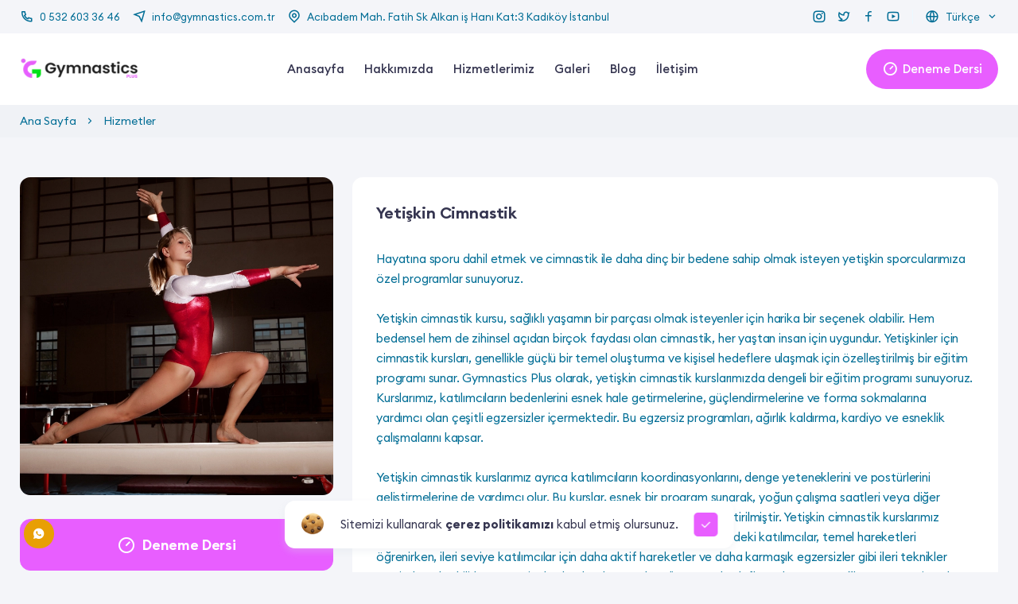

--- FILE ---
content_type: text/html; charset=UTF-8
request_url: https://gymnastics.com.tr/hizmetlerimiz/detay/yetiskin-cimnastik-1329
body_size: 47855
content:
<!doctype html>
<html lang="tr">

<head>
    <title>Gymnastics Plus | Türkiye&#039;nin En İyi Cimnastik Kursu</title>
    <meta charset="utf-8">
    <meta name="description" content="Çocuk ve yetişkin grupları Gymnastics Plus ile spora bir adım daha yaklaşıyor.">
    <meta name="keywords" content="cimnastik, cimnastik kursu, çocuk cimnastik, yetişkin cimnastik, gymnastics plus">
    <meta http-equiv="Content-Type" content="text/html;charset=UTF-8">
    <meta name="viewport" content="width=device-width, initial-scale=1, shrink-to-fit=no">
    <link rel="shortcut icon" type="image/x-icon" href="https://gymnastics.com.tr/public/front//images/favicon.png">
    <link rel="stylesheet" href="https://use.fontawesome.com/releases/v5.15.3/css/all.css"

    integrity="sha384-SZXxX4whJ79/gErwcOYf+zWLeJdY/qpuqC4cAa9rOGUstPomtqpuNWT9wdPEn2fk" crossorigin="anonymous">

<link rel="stylesheet" href="https://gymnastics.com.tr/public/front/moba/css/bootstrap.min.css">

<link rel="stylesheet" href="https://gymnastics.com.tr/public/front/moba/css/style.css">
<link rel="stylesheet" href="https://gymnastics.com.tr/public/front/moba/css/theme-fonts.css">

<link rel="stylesheet" href="https://gymnastics.com.tr/public/front/moba/css/nice-select.min.css">

<link rel="stylesheet" href="https://gymnastics.com.tr/public/front/moba/css/bootstrap-select.min.css">

<link rel="stylesheet" href="https://gymnastics.com.tr/public/front/moba/css/slick.css">

<link rel="stylesheet" href="https://gymnastics.com.tr/public/front/moba/css/aos.css">

<link rel="stylesheet" href="https://gymnastics.com.tr/public/front/moba/css/slick-lightbox.css">

<link rel="stylesheet" href="https://gymnastics.com.tr/public/front/moba/css/lightbox.min.css">

<link rel="stylesheet" href="https://cdnjs.cloudflare.com/ajax/libs/jquery-datetimepicker/2.5.4/jquery.datetimepicker.min.css" />

<link rel="stylesheet" href="https://cdnjs.cloudflare.com/ajax/libs/Swiper/4.3.3/css/swiper.css" />

<link href="https://cdnjs.cloudflare.com/ajax/libs/remixicon/3.2.0/remixicon.css" rel="stylesheet">

<link rel="stylesheet" href="https://cdn.jsdelivr.net/npm/bootstrap-icons@1.10.3/font/bootstrap-icons.css">

<link href="https://maxcdn.bootstrapcdn.com/font-awesome/4.7.0/css/font-awesome.min.css" rel="stylesheet" />

<script src="https://gymnastics.com.tr/public/front/moba/js/jquery.min.js"></script>






    <style>

        :root {
            
    --text_white: #FFFFFF; 
    --bg_2: #FFFFFF; 
    --main_text: #353550;    
    --subtext: #006D95;     
    --bg_3: #E2F1EC;
    --site_bg: #F4F5F9;      
    --site_header: #FFFFFF;   
    --section_bg: #F0F2F6;    
    --breadcumb_background:#F0F2F6;  
    /* --site_hover_effect: ; */
    --kutu_1: ;     
    --kutu_1_buton: #E85EFF; 
    --kutu_2: ;    
    --kutu_2_buton: #E85EFF; 
    --bg_1: #E85EFF; 
    }



    </style>
</head>

<body>
    <link rel="stylesheet" href="https://gymnastics.com.tr/public/front/moba/css/sepet.css">
<style>
.hover-effect:hover lord-icon {
    animation-play-state: running;
}
</style>


<div id="header__top" class="top-bar">



    <div class="container">



        <div class="header__container">



            <div class="header__left">



                <ul>



                    


                    <li><i class="ri-phone-line"></i>



                        <span>0 532 603 36 46</span>



                    </li>



                    


                    <li><i class="ri-send-plane-line"></i>



                        <span>info@gymnastics.com.tr</span>



                    </li>



                    


                    <li><i class="ri-map-pin-line"></i>



                        <span>Acıbadem Mah. Fatih Sk Alkan iş Hanı Kat:3 Kadıköy  İstanbul</span>



                    </li>



                    


                </ul>



            </div>



            <div class="header__right">



                <ul class="icons">



                


<li>



    <a href=" https://www.instagram.com/cimnastikplus/"><i



            class="ri-instagram-line select""></i></a>



</li>






<li>



    <a href=" https://twitter.com/cimnastikplus"><i



            class="ri-twitter-line select""></i></a>



</li>






<li>



    <a href=" https://www.facebook.com/cimnastikplus"><i



            class="ri-facebook-line select""></i></a>



</li>






<li>



    <a href=" https://www.youtube.com/@CimnastikPlus"><i



            class="ri-youtube-line select""></i></a>



</li>






                </ul>



                <div class=" page-wrapper chiller-theme">



                    <a id="show-sidebar" class="btn ">



                    <i class="ri-global-line"></i>



                        <span class="notranslate">Türkçe</span>



                        <i class="ri-arrow-down-s-line"></i>



                    </a>



                    <nav id="sidebar" class="sidebar-wrapper">



                        <div class="sidebar-content">



                            <div class="sidebar-menu">



                                <ul>



                                    


                                    <li class="nav-item current-menu-item">



                                        <form method="post" action="" id="formlang">



                                            <input type="hidden" name="translate_user" id="translate_user">



                                        </form>



                                        


                                        <dl id="sample" class="dropdown">



                                            <dt><a style="display:none;"



                                                    class="notranslate"><span>Türkçe <img class="flag"



                                                            src="https://flagcdn.com/w20/tr.png"



                                                            alt="" /></span>



                                                    <i class="fas fa-angle-down"></i>



                                                </a>



                                            </dt>



                                            <dd>



                                                <ul>



                                                    


                                                    <li>



                                                        <a



                                                            >Türkçe


                                                            <img class="flag"



                                                                src="https://flagcdn.com/w20/tr.png"



                                                                alt="" /><span



                                                                class="value">vxt1</span>



                                                        </a>



                                                    </li>



                                                    


                                                </ul>



                                            </dd>



                                        </dl>



                                        <span id="result"></span>



                                    </li>



                                    


                                </ul>



                            </div>



                            <!-- sidebar-menu  -->



                        </div>



                    </nav>



                </div>



            </div>



        </div>



    </div>



</div>

<header class="site-header another--page site-header--menu-right site-header--absolute site-header--sticky bg--header">
    <div class="container">
        <nav class="navbar site-navbar">
            <!-- Brand Logo-->
            <div class="brand-logo">
                <a href="https://gymnastics.com.tr/">
                    <img width="110" height="37" src="https://gymnastics.com.tr/public/front//images/678197123438.webp" alt="">
                </a>
            </div>
            <div class="menu-block-wrapper">
                <div class="menu-overlay"></div>
                <nav class="menu-block" id="append-menu-header">
                    <div class="mobile-menu-head">
                        <div class="go-back">
                            <i class="ri-arrow-left-s-line"></i>
                        </div>
                        <div class="current-menu-title"></div>
                        <div class="mobile-menu-close">&times;</div>
                    </div>
                    <ul class="site-menu-main">
                                                <li class="nav-item">
                            <a class="nav-link-item" href="https://gymnastics.com.tr/">
                                Anasayfa                            </a>
                        </li>
                                                                        <li class="nav-item">
                            <a class="nav-link-item" href="https://gymnastics.com.tr/hakkimizda">
                                Hakkımızda                            </a>
                        </li>
                                                                        <li class="nav-item">
                            <a class="nav-link-item" href="https://gymnastics.com.tr/hizmetlerimiz">
                                Hizmetlerimiz                            </a>
                        </li>
                                                                        <li class="nav-item">
                            <a class="nav-link-item" href="https://gymnastics.com.tr/gallery-image">
                                Galeri                            </a>
                        </li>
                                                                        <li class="nav-item">
                            <a class="nav-link-item" href="https://gymnastics.com.tr/blog">
                                Blog                            </a>
                        </li>
                                                                        <li class="nav-item">
                            <a class="nav-link-item" href="https://gymnastics.com.tr/iletisim">
                                İletişim                            </a>
                        </li>
                                                                        <li class="nav-item login-box">
                            <a class="contactbtn hover-effect" href="https://gymnastics.com.tr/randevu-al">
                                <span id="bm" class="d-flex align-items-center">
                                <i class="ri-timer-2-line"></i>
                                    Deneme Dersi                                </span>
                            </a>
                            <ul class="mobile--social">
                        </li>
                                                <li class="">
                            <a href=" https://www.instagram.com/cimnastikplus/"><i
                                    class="ri-instagram-line select""></i></a>
                </li>
                                        <li class="">
                            <a href=" https://twitter.com/cimnastikplus"><i
                                    class="ri-twitter-line select""></i></a>
                </li>
                                        <li class="">
                            <a href=" https://www.facebook.com/cimnastikplus"><i
                                    class="ri-facebook-line select""></i></a>
                </li>
                                        <li class="">
                            <a href=" https://www.youtube.com/@CimnastikPlus"><i
                                    class="ri-youtube-line select""></i></a>
                </li>
                                </ul>
                    </ul>
              
                        
              
                </nav>
            </div>
            <!-- mobile menu trigger -->
            <div class=" mobile-menu-trigger">
                                    <span id="hamburger"><i class="ri-menu-3-line"></i></span>
            </div>
            <!--/.Mobile Menu Hamburger Ends-->
        </nav>
    </div>
</header>


<script>



$(".page-wrapper").hover(function() {



    $(this).toggleClass("toggled");



    // or $(this).toggle();



});



</script>



<script>



var isClicked = false;



document.getElementById("hamburger").addEventListener("click", function() {



    if (!isClicked) {



        document.getElementById("header__top").style.zIndex = "1";



        isClicked = true;



    } else {



        document.getElementById("header__top").style.zIndex = "";



        isClicked = false;



    }



});



document.getElementsByClassName("menu-overlay")[0].addEventListener("click", function() {



    document.getElementById("header__top").style.zIndex = "";



    isClicked = false;



});



</script>    <!-- Google Tag Manager -->
<script>(function(w,d,s,l,i){w[l]=w[l]||[];w[l].push({'gtm.start':
new Date().getTime(),event:'gtm.js'});var f=d.getElementsByTagName(s)[0],
j=d.createElement(s),dl=l!='dataLayer'?'&l='+l:'';j.async=true;j.src=
'https://www.googletagmanager.com/gtm.js?id='+i+dl;f.parentNode.insertBefore(j,f);
})(window,document,'script','dataLayer','GTM-PZC5J5S');</script>
<!-- End Google Tag Manager -->
      <main>     <style>     section#product-lightbox .lightbox-container .slider-nav .slick-list {}     #lightbox {         display: flex;         flex-direction: column-reverse;     }     #lightbox .lb-details {         display: none;     }     .lb-close {         background: url(https://gymnastics.com.tr/public/front//moba/img/close.png) no-repeat !important;     }     .lb-data .lb-close {         margin-bottom: 15px;     }     </style>               <div class="breadcrumb">         <div class="container">             <div class="breadcrumb__container">                 <ul class="list-unstyled d-flex">                     <li>                     <i class="ri-arrow-right-s-line"></i>                         <a href="https://gymnastics.com.tr/">                                                  Ana Sayfa                        </a>                     </li>                     <li>                     <i class="ri-arrow-right-s-line"></i>                         <a href="https://gymnastics.com.tr/hizmetlerimiz">Hizmetler</a>                     </li>                 </ul>             </div>         </div>     </div>          <!-- Home2 End -->          <!-- Product Lightbox Start -->          <section id="productBox">         <div class="container">             <div class="product__box-container">                 <div class="row">                     <div class="col-lg-4 product__box-sidebar">                                                  <div class="product__box-sideslide">                                                          <div class="product__box-item item">                                                                  <a href="https://gymnastics.com.tr/public/uploads/products/Gz6C0o1MM6.webp" data-lightbox="set-1">                                     <img src="https://gymnastics.com.tr/public/uploads/products/Gz6C0o1MM6.webp" />                                 </a>                                                                 </div>                                                      </div>                                                  <div class="product__box-sidecontent">                             <div class="offer">                                 <a href="https://gymnastics.com.tr/randevu-al">                                 <i class="ri-timer-2-line"></i>                                     Deneme Dersi                                 </a>                             </div>                         </div>                                                                                                 <div class="product__box-features second">                             <h4>                                 Hizmetler                             </h4>                             <ul>                                                                  <li>                                     <a href="https://gymnastics.com.tr/temel-cimnastik-egitimi">                                         <i class="ri-arrow-right-s-line"></i>                                         Temel Cimnastik Eğitimi                                     </a>                                 </li>                                                                  <li>                                     <a href="https://gymnastics.com.tr/artistik-cimnastik">                                         <i class="ri-arrow-right-s-line"></i>                                         Artistik Cimnastik                                     </a>                                 </li>                                                                  <li>                                     <a href="https://gymnastics.com.tr/yetiskin-cimnastik">                                         <i class="ri-arrow-right-s-line"></i>                                         Yetişkin Cimnastik                                     </a>                                 </li>                                                                  <li>                                     <a href="https://gymnastics.com.tr/cocuk-cimnastik">                                         <i class="ri-arrow-right-s-line"></i>                                         Çocuk Cimnastik                                     </a>                                 </li>                                                                  <li>                                     <a href="https://gymnastics.com.tr/baby-gym">                                         <i class="ri-arrow-right-s-line"></i>                                         Baby GYM                                     </a>                                 </li>                                                              </ul>                         </div>                                              </div>                     <div class="col-lg-8 product__box-body">                         <div class="product__box-view">                             <div class="product__box-title">                                 <h1>Yetişkin Cimnastik</h1>                             </div>                             <div class="product__box-text">                                 <p>                                     Hayatına sporu dahil etmek ve cimnastik ile daha dinç bir bedene sahip olmak isteyen yetişkin sporcularımıza özel programlar sunuyoruz.<br />
<br />
Yetişkin cimnastik kursu, sağlıklı yaşamın bir parçası olmak isteyenler için harika bir seçenek olabilir. Hem bedensel hem de zihinsel açıdan birçok faydası olan cimnastik, her yaştan insan için uygundur. Yetişkinler için cimnastik kursları, genellikle güçlü bir temel oluşturma ve kişisel hedeflere ulaşmak için özelleştirilmiş bir eğitim programı sunar. Gymnastics Plus olarak, yetişkin cimnastik kurslarımızda dengeli bir eğitim programı sunuyoruz. Kurslarımız, katılımcıların bedenlerini esnek hale getirmelerine, güçlendirmelerine ve forma sokmalarına yardımcı olan çeşitli egzersizler içermektedir. Bu egzersiz programları, ağırlık kaldırma, kardiyo ve esneklik çalışmalarını kapsar.<br />
<br />
Yetişkin cimnastik kurslarımız ayrıca katılımcıların koordinasyonlarını, denge yeteneklerini ve postürlerini geliştirmelerine de yardımcı olur. Bu kurslar, esnek bir program sunarak, yoğun çalışma saatleri veya diğer günlük işleri nedeniyle sınırlı zamanları olanlar için bile uygun hale getirilmiştir. Yetişkin cimnastik kurslarımız ayrıca farklı seviyelerde eğitimler sunmaktadır. Başlangıç seviyesindeki katılımcılar, temel hareketleri öğrenirken, ileri seviye katılımcılar için daha aktif hareketler ve daha karmaşık egzersizler gibi ileri teknikler üzerinde çalışabilirler. Bu seviyeler, her katılımcının kendine özgü hedeflere ulaşmasını sağlar. Gymnastics Plus olarak, yetişkin cimnastik kurslarımızdaki eğitmenlerimiz, katılımcıların hareketlerini doğru bir şekilde yapmalarına yardımcı olacak teknikleri öğretirler. Eğitmenlerimiz, güvenli bir ortam sağlamak için sıkı güvenlik kurallarına uyarlar.<br />
<br />
Yetişkinler İçin Cimnastik Kursuna Kimler Katılabilir?<br />
<br />
Yetişkin cimnastik kursu, herhangi bir spor geçmişi veya deneyimi olmayan kişilerin de dahil olabileceği oldukça verimli bir alandır. Gymnastics Plus eğitimleri, cimnastiğe yeni başlayanlar için özel olarak tasarlanmıştır ve temel hareketleri öğrenmek için harika bir fırsattır. Ayrıca daha önce cimnastik yapmış ancak bir süre ara vermiş olan yetişkinler de bu kurslara katılabilirler. Cimnastik derslerimiz, daha önce öğrenilen hareketleri yeniden hatırlamak ve tekrar etmek için fırsat sunar.<br />
<br />
Gymnastics Plus’ın yetişkin cimnastik kurslarına katılmak için belirli bir yaş sınırı yoktur. Genellikle 18 yaşından itibaren herkes bu kurslara katılabilir. Ancak sağlık durumunun uygun olması ve doktor onayının alınması da önemlidir. Cimnastik, birçok fiziksel aktivitede olduğu gibi belirli riskleri de beraberinde getirir. Bu nedenle, katılımcıların sağlık durumları hakkında doktorlarıyla konuşmaları önemlidir. Yetişkin cimnastik kurslarına katılmak, hem fiziksel hem de zihinsel sağlığa birçok fayda sağlar. Fiziksel aktivitenin artırılması, kas kütlesinin artırılması, esnekliğin artırılması ve vücut koordinasyonunun geliştirilmesi gibi birçok olumlu etkiye sahiptir. Ayrıca stresi azaltmak, özgüveni artırmak, yeni arkadaşlıklar kurmak ve eğlenceli bir aktivite yapmak gibi faydaları da vardır.<br />
<br />
Yetişkin Cimnastik Kursları İçin Hangi Kıyafetler Tercih Edilmelidir?<br />
<br />
Yetişkin cimnastik kursu, sağlıklı bir yaşam sürdürmenin yanı sıra bedensel esnekliği arttırmak için harika bir fırsat olacaktır. Çalışma sırasında doğru kıyafetleri giymek, hem rahatlık hem de performans açısından oldukça önemlidir. Bu nedenle, yetişkin cimnastik kursları için uygun kıyafetler hakkında bilgi sahibi olmak oldukça önemlidir. Öncelikle cimnastik kursları için tercih edilecek kıyafetlerin esnek ve rahat olması gerekmektedir. Bu tür kıyafetler, hareketlerinizi serbestçe yapabilmenizi sağlar ve vücudunuzu sıkmaz. Genellikle streç malzemelerden yapılmış tişörtler, cimnastik mayosu, taytlar, tulumlar veya sporcu üstleri tercih edilir. Ancak tercih edeceğiniz kıyafetlerin çok dar veya çok bol olmamasına dikkat etmelisiniz. Çok dar kıyafetler hareketlerinizi sınırlayabilir, çok bol kıyafetler ise size takılabilir ve dikkatinizi dağıtabilir. Ayrıca cimnastik kursları için uygun ayakkabılar da oldukça önemlidir. Çıplak ayakla yapılan cimnastik dışındaki kurslarda, hafif ve ayağı saran cimnastik ayakkabılarını tercih edebilirsiniz.<br />
                                  </p>                             </div>                         </div>                                                  <div class="product__box-features second third d-none">                             <h4>                                                              </h4>                             <ul>                                                                  <li>                                     <a href="https://gymnastics.com.tr/hizmetlerimiz/detay/temel-cimnastik-egitimi-339">                                         <i class="ri-arrow-right-s-line"></i>                                         Temel Cimnastik Eğitimi                                     </a>                                 </li>                                                                  <li>                                     <a href="https://gymnastics.com.tr/hizmetlerimiz/detay/artistik-cimnastik-999">                                         <i class="ri-arrow-right-s-line"></i>                                         Artistik Cimnastik                                     </a>                                 </li>                                                                  <li>                                     <a href="https://gymnastics.com.tr/hizmetlerimiz/detay/yetiskin-cimnastik-1329">                                         <i class="ri-arrow-right-s-line"></i>                                         Yetişkin Cimnastik                                     </a>                                 </li>                                                                  <li>                                     <a href="https://gymnastics.com.tr/hizmetlerimiz/detay/cocuk-cimnastik-1659">                                         <i class="ri-arrow-right-s-line"></i>                                         Çocuk Cimnastik                                     </a>                                 </li>                                                                  <li>                                     <a href="https://gymnastics.com.tr/hizmetlerimiz/detay/baby-gym-1989">                                         <i class="ri-arrow-right-s-line"></i>                                         Baby GYM                                     </a>                                 </li>                                                              </ul>                         </div>                     </div>                 </div>             </div>         </div>     </section>     <!-- Product Lightbox End --> </main>
    


<!-- Cookie Popup -->

<div class="cookieConsentContainers hidden" id="cookieConsentContainers">

    <div class="cookieCont">

        <div class="cookieTitle">

            <a>

                <img width="30" height="30" src="https://gymnastics.com.tr/public/front/moba/img/cookie.png" alt="">

            </a>

        </div>

        <div class="cookieDesc">

            <p>

                Sitemizi kullanarak <a href="/kurumsal/cerez-politikasi" target="_blank">çerez politikamızı</a> kabul etmiş olursunuz.
            </p>

        </div>

        <div class="cookieButton">

            <button type="button" id="accept"><i class="ri-check-line"></i>

            </button>

        </div>

    </div>

</div>

<!-- Cookie Popup -->



<!-- Fixed WhatsApp Start -->

<section id="fixed-whatsapp">

    <div class="container p-0 item">

        <a class="item-detail" href="https://wa.me/send/?phone=905326033646&text=Merhaba+detayl%C4%B1+bilgi+almak+istiyordum.&type=phone_number&app_absent=0" target="_blank">

            <div class="icon">

                <i class="ri-whatsapp-fill"></i>

            </div>

            <span>İletişime Geç</span>

        </a>

    </div>

</section>




<!-- Fixed WhatsApp End -->


<!-- Back to Top Start -->

<div class='back-to-top' id='back-to-top' title='Back to top'>

    <svg xmlns="http://www.w3.org/2000/svg" viewBox="0 0 24 24" width="20">

        <path fill="none" d="M0 0h24v24H0z" />

        <path d="M13 7.828V20h-2V7.828l-5.364 5.364-1.414-1.414L12 4l7.778 7.778-1.414 1.414L13 7.828z" />

    </svg>

</div>

<!-- Back to Top End -->


<style>
.select {

    font-family: 'FontAwesome', 'sans-serif';

}
</style>



    <div class="footer--top">
    <div class="container">
        <div class="box-map snipcss-9boWv">
            <div class="img--box">
                                <iframe class="wow animate__ animate__fadeIn animated style-219aY"
                    src="https://www.google.com/maps/embed?pb=!1m14!1m8!1m3!1d12044.784448363605!2d29.032889!3d40.9990806!3m2!1i1024!2i768!4f13.1!3m3!1m2!1s0x14cab902d37444a3:0x3c67880222cdde!2sGymnastics Plus Spor Özel Eğitim A.Ş.!5e0!3m2!1str!2str!4v1695853280827!5m2!1str!2str" height="420" allowfullscreen="" loading="lazy"
                    referrerpolicy="no-referrer-when-downgrade" id="style-219aY">
                </iframe>
                            </div>
        
            <div class="map-info">
                <img class="mb-25 wow animate__ animate__fadeIn animated style-t8VsQ"
                    src="https://gymnastics.com.tr/public/front//images/footerlogo.webp" alt="transp"
                    id="style-t8VsQ">
                                <p class="footer--info--item">
                    <i class="ri-mail-send-line"></i>
                    <strong class="d-flex">
                        <span>Adres:</span> Acıbadem Mah. Fatih Sk Alkan İş Hanı Kat:3 Kadıköy İstanbul                    </strong>
                </p>

                                <p class="footer--info--item">
                    <i class="ri-phone-line"></i>
                    <strong class="d-flex">
                        <span>Tel:</span> 0 532 603 36 46                    </strong>
                </p>

                                <p class="footer--info--item">
                    <i class="ri-user-location-line"></i>
                    <strong class="d-flex">
                        <span>E-Mail:</span> info@gymnastics.com.tr                    </strong>
                </p>

                                <div class="bottom">
                        <span>Çalışma Saatleri</span>
                        09:00 - 20:30 (hafta içi)                    </div>
            </div>
        
        </div>
    </div>
</div>


<!-- Footer -->

<footer class="footer">

    <div class="container">

        <div class="footer__wrapper row">

            <div class="col-md-3">

                <div class="footer--info">

                    <div class="info--top">

                        <img src="https://gymnastics.com.tr/public/front//images/footerlogo.webp" alt=""
                            width="65">

                    </div>

                    <div class="footer--info--text">

                        Çocuk ve yetişkin grupları Gymnastics Plus ile spora bir adım daha yaklaşıyor.                      
                    </div>
           
                </div>

            </div>

            <div class="col-md-9">

                <div class="row links">

                    <div class="footer--links col-md-3">

                        <h3>Menü</h3>

                        <ul> 
                            <li><a href="https://gymnastics.com.tr/">Anasayfa</a></li>

                            
                            <li><a href="https://gymnastics.com.tr/hakkimizda">Hakkımızda</a></li>

                            
                            <li><a href="https://gymnastics.com.tr/gallery-image">Galeri</a></li>

                            
                            <li><a href="https://gymnastics.com.tr/blog">Blog</a></li>

                            
                            <li><a href="https://gymnastics.com.tr/iletisim">İletişim</a></li>

                            
                        </ul>

                    </div>

                    <div class="footer--links col-md-3">

                        <h3>Hizmetlerimiz</h3>

                        <ul>
                            <li><a href="https://gymnastics.com.tr/temel-cimnastik-egitimi">Temel Cimnastik Eğitimi</a></li>

                            
                            <li><a href="https://gymnastics.com.tr/artistik-cimnastik">Artistik Cimnastik</a></li>

                            
                            <li><a href="https://gymnastics.com.tr/yetiskin-cimnastik">Yetişkin Cimnastik</a></li>

                            
                            <li><a href="https://gymnastics.com.tr/cocuk-cimnastik">Çocuk Cimnastik</a></li>

                            
                            <li><a href="https://gymnastics.com.tr/baby-gym">Baby Gym</a></li>

                            
                            <li><a href="https://gymnastics.com.tr/pilates">Pilates</a></li>

                            
                            <li><a href="https://gymnastics.com.tr/yoga">Yoga</a></li>

                            
                            <li><a href="https://gymnastics.com.tr/yaratici-drama">Yaratıcı Drama</a></li>

                            
                        </ul>

                    </div>

                    <div class="footer--links col-md-3">

                        <h3></h3>

                        <ul>
                        </ul>

                    </div>

                    <div class="footer--links col-md-3">

                        <h3></h3>

                        <ul>
                        </ul>

                    </div>

                </div>

            </div>

        </div>

    </div>

</footer>

<!-- Footer Bottom -->

<div class="footer--bottom">

    <div class="container">

        <div class="footer--bottom__content">

            <div class="left">

                &copy; 2025 Gymnastics Plus. Tüm Hakları Saklıdır. | Bu web site Kreatone Studio tarafından hazırlanmıştır. 
            </div>

            <div class="right">

                <ul>

                    
                    <li>

                        <a href="https://www.instagram.com/cimnastikplus/"><i
                                class="ri-instagram-line select"></i></a>

                    </li>

                    
                    <li>

                        <a href="https://twitter.com/cimnastikplus"><i
                                class="ri-twitter-line select"></i></a>

                    </li>

                    
                    <li>

                        <a href="https://www.facebook.com/cimnastikplus"><i
                                class="ri-facebook-line select"></i></a>

                    </li>

                    
                    <li>

                        <a href="https://www.youtube.com/@CimnastikPlus"><i
                                class="ri-youtube-line select"></i></a>

                    </li>

                    
                </ul>

            </div>

        </div>

    </div>

</div>
    
<script src="https://gymnastics.com.tr/public/front/moba/js/jquery.min.js"></script>
<script src="https://gymnastics.com.tr/public/front/moba/js/bootstrap.min.js"></script>
<script src="https://gymnastics.com.tr/public/front/moba/js/jquery.nice-select.min.js"></script>
<script src="https://gymnastics.com.tr/public/front/moba/js/popper.min.js"></script>
<script src="https://gymnastics.com.tr/public/front/moba/js/menu.js"></script>
<script src="https://gymnastics.com.tr/public/front/moba/js/slick.min.js"></script>
<script src="https://gymnastics.com.tr/public/front/moba/js/slick-lightbox.js"></script>
<script src="https://gymnastics.com.tr/public/front/moba/js/bootstrap-select.min.js"></script>
<script src="https://gymnastics.com.tr/public/front/moba/js/cookie.js"></script>
<script src="https://gymnastics.com.tr/public/front/moba/js/aos.js"></script>
<script src="https://gymnastics.com.tr/public/front/moba/js/jquery.sticky.js"></script>
<script type="module" src="https://unpkg.com/ionicons@7.1.0/dist/ionicons/ionicons.esm.js"></script>
<script nomodule src="https://unpkg.com/ionicons@7.1.0/dist/ionicons/ionicons.js"></script>
<!-- Datetimepicker JavaScript dosyası -->
<script src="https://cdnjs.cloudflare.com/ajax/libs/jquery-datetimepicker/2.5.4/jquery.datetimepicker.full.min.js"></script>
<!-- Türkçe dil dosyasının yolu -->
<script src="https://gymnastics.com.tr/public/front/moba/js/scripts.js"></script>
<script src="https://gymnastics.com.tr/public/front/moba/js/owl.carousel.min.js"></script>
<script src="https://gymnastics.com.tr/public/front/moba/js/script.js"></script>
<script src="//cdn.jsdelivr.net/npm/sweetalert2@11"></script>
<link
    rel="stylesheet"
    href="https://cdnjs.cloudflare.com/ajax/libs/animate.css/4.1.1/animate.min.css"
  />
<link rel="stylesheet" href="https://cdnjs.cloudflare.com/ajax/libs/OwlCarousel2/2.3.4/assets/owl.carousel.css">
<script src="https://cdnjs.cloudflare.com/ajax/libs/OwlCarousel2/2.3.4/owl.carousel.min.js"></script>
<script src="https://cdnjs.cloudflare.com/ajax/libs/Swiper/4.3.3/js/swiper.js"></script>
<script>
    var section3sl = new Swiper(".section3sl", {
		slidesPerView: 3,
		spaceBetween: 30,
		loop: true,
		autoplay: {
       	delay:10000,
          disableOnInteraction: false,
        },
		pagination: {
			el: ".swiper-pagination",
		},
		breakpoints: {
		220: {
            slidesPerView: 1,
			centeredSlides: false,
        },
        576: {
            slidesPerView: 1,
			centeredSlides: false,
        },
     
        1100: {
			centeredSlides: false,
            slidesPerView: 2,
        },
    },
});
</script>
<script type="module">
 var Swipes = new Swiper('.area--sliderr', {
     loop: true,
 	items:1,      
	 navigation: {
        nextEl: ".swiper-button-next",
        prevEl: ".swiper-button-prev",
      },
  	 autoplay: {
       delay:10000,
          disableOnInteraction: false,
        },
 });

</script>
<script>
var Swipes = new Swiper('.c--slider', {
    loop: true,
	slidesPerView:1,  
	centeredSlides: true,
	
});
</script>
<script>
var Swipes = new Swiper('.testimonial--owl', {
    loop: true,
	spaceBetween: 30,
	slidesPerView: 1,
	  autoplay: {
          delay: 5000,
          disableOnInteraction: true
      },
	pagination: {
			el: ".swiper-paginationn",
		},
	navigation: {
        nextEl: ".swiper-button-next",
        prevEl: ".swiper-button-prev",
      },
});
</script>
<script>
var swiper = new Swiper(".team--slide", {
      spaceBetween: 30,
      centeredSlides: false,
//    autoplay: {
//      delay: 2500,
//      disableOnInteraction: false,
//    },
      pagination: {
        el: ".swiper-pagination",
        clickable: true,
      },
      navigation: {
        nextEl: ".swiper-button-next",
        prevEl: ".swiper-button-prev",
      },
    });
</script>
<script>
var sliders = document.querySelectorAll('.swiper-container');
sliders.forEach(function(slider) {
    slider.addEventListener('mouseenter', function() {
        this.swiper.autoplay.stop();
    });
});
sliders.forEach(function(slider) {
    slider.addEventListener('mouseleave', function() {
        this.swiper.autoplay.start();
    });
});
</script>
<script>
	function hata_goster(type, text) {
		if (type == "success") {
			Swal.fire({
				icon: "success",
				title: text,
				showConfirmButton: !1,
				timer: 1500
			})
		} else {
			Swal.fire({
				html: text,
				icon: "error",
				confirmButtonColor: "#556ee6"
			})
		}
	}
	$(".ajaxForm").submit(function(e) {
		var form = $(this);
		var formData = new FormData(form[0]);
    	var btn = form.find(":submit");
			var cache_txt = btn.val();
			
	    	form.find(":submit").html("Gönderiliyor");
			form.find(":submit").attr("disabled", true);
		e.preventDefault();
		$.ajax({
			url: $(this).attr("action"),
			method: "POST",
			dataType: "JSON",
			data: formData,
			processData: false,
			contentType: false,
			success: function(data) { 
			    
			    		form.find(":submit").html(cache_txt);
		            form.find(":submit").attr("disabled", false);
					
					
					
				hata_goster(data.durum, data.mesaj);
			}
		})
	});
		$(document).ready(function() {
			var filtre_params = filtre_array();
			$('.product_filter').click(function(e) {
				filtre_params = filtre_array()
				e.preventDefault();
				filter_data();
			});
			function filter_data() {
				var queryParams = filtre_params;
				console.log(queryParams.toString());
				var pagePathName = window.location.pathname;
				pagePathName.substring(pagePathName.lastIndexOf("/") + 1);
				var LINK = pagePathName + "?" + queryParams.toString();
				history.replaceState(null, "tes", LINK);
				console.log(LINK);
				window.location.href = LINK;
			}
			function filtre_array() {
				var page = 0;
				var ara = 0;
				var filtre_minimum_money = $('.filtre_minimum_money').val();
				var filtre_maximum_money = $('.filtre_maximum_money').val();
				var filter_sort = $('select[name=filter_sort]').val();
				var filtre_limit = $('select[name=filtre_limit]').val();
				var filter_brand = get_filter('.filter_brand');
				var queryParams = new URLSearchParams(window.location.search);
				if (filtre_minimum_money > 0) {
					queryParams.set("filtre_minimum_money", filtre_minimum_money);
				} else {
					queryParams.delete("filtre_minimum_money");
				}
				if (filtre_maximum_money > 0) {
					queryParams.set("filtre_maximum_money", filtre_maximum_money);
				} else {
					queryParams.delete("filtre_maximum_money");
				}
				if (filter_sort != "") {
					queryParams.set("filter_sort", filter_sort);
				} else {
					queryParams.delete("filter_sort");
				}
				if (filtre_limit != "") {
					queryParams.set("filtre_limit", filtre_limit);
				} else {
					queryParams.delete("filtre_limit");
				}
				if (filter_brand != "") {
					queryParams.set("filter_brand", filter_brand);
				} else {
					queryParams.delete("filter_brand");
				}
				if (page > 0) {
					queryParams.set("sayfa", page);
				} else {
					queryParams.delete("sayfa");
				}
				if (ara != 0) {
					queryParams.set("ara", ara);
				} else {
					queryParams.delete("ara");
				}
				return queryParams;
			}
			function get_filter(class_name) {
				var filter = [];
				$(class_name + ':checked').each(function() {
					filter.push($(this).val());
				});
				return filter;
			}
			$('.filtre_ara_kaldir').click(function(e) {
				e.preventDefault();
				filtre_params.delete("ara");
				filter_data();
			});
			$('.filter_sort').change(function(e) {
				filtre_params = filtre_array()
				e.preventDefault();
				filter_data();
			});
			$('.filtre_limit').change(function(e) {
				filtre_params = filtre_array()
				e.preventDefault();
				filter_data();
			});
			var getUrlParameter = function getUrlParameter(sParam) {
				var sPageURL = window.location.search.substring(1),
					sURLVariables = sPageURL.split('&'),
					sParameterName,
					i;
				for (i = 0; i < sURLVariables.length; i++) {
					sParameterName = sURLVariables[i].split('=');
					if (sParameterName[0] === sParam) {
						return sParameterName[1] === undefined ? true : decodeURIComponent(sParameterName[1]);
					}
				}
			};
			filtre_doldur();
			function filtre_doldur() {
				if ((getUrlParameter('filtre_minimum_money')) != null)
					$('.filtre_minimum_money').val(getUrlParameter('filtre_minimum_money'));
				if ((getUrlParameter('filtre_maximum_money')) != null)
					$('.filtre_maximum_money').val(getUrlParameter('filtre_maximum_money'));
				if ((getUrlParameter('filter_sort')) != null) {
					$('select[name=filter_sort]').val(getUrlParameter('filter_sort')).selectpicker('refresh');
					//$('select[name=filter_sort]').selectpicker('refresh');
				}
				if ((getUrlParameter('filtre_limit')) != null)
					$('select[name=filtre_limit]').val(getUrlParameter('filtre_limit')).selectpicker('refresh');
				if ((getUrlParameter('filter_brand')) != null) {
					$('.filter_brand').each(function() {
						var marka_parameters = getUrlParameter("filter_brand").split(',');
						var sonuc = marka_parameters.indexOf($(this).val());
						if (sonuc != -1) {
							$(this).attr("checked", "true");
						}
					});
				}
			}
		});
		$(".orderForm").submit(function(e) {
			var form = $(this);
			e.preventDefault();
			
			var btn = form.find("#subbmit");
			var cache_txt = btn.val();
	    	form.find("#subbmit").val("Gönder...");
			form.find("#subbmit").attr("disabled", true);
			$.ajax({
				url: $(this).attr("action"),
				method: "POST",
				dataType: "json",
				data: $(this).serialize(),
				success: function(data) {
			    
					
					if (data.durum == "error") {
						hata_goster(data.durum, data.mesaj);
					} else {
						window.location.href = data.mesaj;
					}
					
					
					form.find("#subbmit").val(cache_txt);
		            form.find("#subbmit").attr("disabled", false);
					
					
					
				}
			})
		});
		$("#payment-notification-form").submit(function(e) {
			e.preventDefault();
			var form = $("#payment-notification-form");
			var formData = new FormData(form[0]);
			$.ajax({
				url: form.attr("action"),
				method: "POST",
				dataType: "JSON",
				data: formData,
				processData: false,
				contentType: false,
				success: function(data) {
					console.log(data);
					if (data.sonuc == "yes") {
						form.find("#form-error").hide();
						form.find("#form-error").html(data.msj);
						form.find("#form-error").toggle("slow");
						window.location.reload();
					}
					form.find("#form-error").hide();
					form.find("#form-error").html(data.msj);
					form.find("#form-error").toggle("slow");
				}
			})
		});
		$("#payment-notification-form2").submit(function(e) {
			e.preventDefault();
			var form = $("#payment-notification-form2");
			var formData = new FormData(form[0]);
			$.ajax({
				url: form.attr("action"),
				method: "POST",
				dataType: "JSON",
				data: formData,
				processData: false,
				contentType: false,
				success: function(data) {
					console.log(data);
					if (data.sonuc == "yes") {
						form.find("#form-error").hide();
						form.find("#form-error").html(data.msj);
						form.find("#form-error").toggle("slow");
						//window.location.reload();
					}
					form.find("#form-error").hide();
					form.find("#form-error").html(data.msj);
					form.find("#form-error").toggle("slow");
				},
				error: function(data) {
					console.log(data);
				}
			})
		});
</script>
    
	<!-- Google Tag Manager (noscript) -->
<noscript><iframe src="https://www.googletagmanager.com/ns.html?id=GTM-PZC5J5S"
height="0" width="0" style="display:none;visibility:hidden"></iframe></noscript>
<!-- End Google Tag Manager (noscript) -->
</body>

</html>

--- FILE ---
content_type: text/css
request_url: https://gymnastics.com.tr/public/front/moba/css/style.css
body_size: 167497
content:
@import url('https://fonts.googleapis.com/css2?family=Inter:wght@300;400;500;600;700&display=swap');html,body,div,span,applet,object,iframe,h1,h2,h3,h4,h5,h6,p,blockquote,pre,a,abbr,acronym,address,big,cite,code,del,dfn,em,img,ins,kbd,q,s,samp,small,strike,strong,sub,sup,tt,var,b,u,i,center,dl,dt,dd,ol,ul,li,fieldset,form,label,legend,table,caption,tbody,tfoot,thead,tr,th,td,article,aside,canvas,details,embed,figure,figcaption,footer,header,hgroup,menu,nav,output,ruby,section,summary,time,mark,audio,video {margin: 0;padding: 0;border: 0;vertical-align: baseline;}main {flex-grow: 1;}ol,ul {list-style: none;}i {font-weight: 300;margin: 0;padding: 0;border: 0;}a {text-decoration: none !important;}:focus {outline: 0;}input::-webkit-outer-spin-button,input::-webkit-inner-spin-button {-webkit-appearance: none;margin: 0;}html {scroll-behavior: smooth;font-family: 'Euclid Circular B', sans-serif;-ms-text-size-adjust: 100%;/* 2 */-webkit-text-size-adjust: 100%;/* 2 */}body {font-family: 'Euclid Circular B', sans-serif;font-size: 16px;font-style: normal;background: var(--site_bg);width: 100%;outline: 0 !important;-webkit-font-smoothing: antialiased;-moz-osx-font-smoothing: grayscale;text-rendering: optimizeLegibility;}body.offcanvas-menu:before {opacity: 1;z-index: 1002;visibility: visible;}:focus {outline: 0;}input::-webkit-outer-spin-button,input::-webkit-inner-spin-button {-webkit-appearance: none;margin: 0;}.ctn-preloader {align-items: center;cursor: none;display: flex;height: 100%;justify-content: center;position: fixed;left: 0;top: 0;width: 100%;z-index: 900;}.ctn-preloader .animation-preloader {position: absolute;z-index: 100;}.ctn-preloader .animation-preloader .spinner {-webkit-animation: spinner 1s infinite linear;animation: spinner 1s infinite linear;border-radius: 50%;border: 3px solid rgba(0, 0, 0, 0.2);border-top-color: #000000;height: 9em;margin: 0 auto 0 auto;width: 9em;}.ctn-preloader .loader-section {background-color: #ffffff;height: 100%;position: fixed;top: 0;width: calc(50% + 1px);}.ctn-preloader .loader-section.section-left {left: 0;}.ctn-preloader .loader-section.section-right {right: 0;}.loaded .animation-preloader {opacity: 0;transition: 0.3s ease-out;}.loaded .loader-section.section-left {transform: translateX(-101%);transition: 0.7s 0.3s all cubic-bezier(0.1, 0.1, 0.1, 1);}.loaded .loader-section.section-right {transform: translateX(101%);transition: 0.7s 0.3s all cubic-bezier(0.1, 0.1, 0.1, 1);}.abouts {margin-bottom: -50px;padding-bottom: 120px !important;}@-webkit-keyframes spinner {to {transform: rotateZ(360deg);}}@keyframes spinner {to {transform: rotateZ(360deg);}}@-webkit-keyframes letters-loading {0%,75%,100% {opacity: 0;transform: rotateY(-90deg);}25%,50% {opacity: 1;transform: rotateY(0deg);}}@keyframes letters-loading {0%,75%,100% {opacity: 0;transform: rotateY(-90deg);}25%,50% {opacity: 1;transform: rotateY(0deg);}}.pd50 {padding: 50px 0;}.pd30 {padding-top: 0;padding-bottom: 30px !important;}.bgsoft {background: var(--section_bg);}[class^=ri-] {font-weight: normal !important;stroke-width: 0px !important;font-family: 'remixicon' !important;}.comments--area {padding: 70px 0;position: relative;margin: 70px 0;margin-bottom: 40px;}.comments--area.about {margin-top: 0;}.comments--area .absolute--image {position: absolute;left: 0;top: 0;}.comments--area .absolute--image img {object-fit: cover;width: 49.57vw;}.comments--area .content__title {padding-left: 65px;}.comments--area .content__title::after {left: 40px;}.comments--area .comments--wrapper .testimonial--inner .media {padding: 40px 0;margin-right: 40px;margin-left: 40px;display: flex;flex-direction: column;align-items: flex-start;position: relative;z-index: 0;margin-bottom: 25px;padding-bottom: 25px;}.comments--area .comments--wrapper .slide--action {display: flex;align-items: center;justify-content: space-between;margin: 0 40px}.comments--area .comments--wrapper .slide--action .swiper-paginationn span {position: relative;background: var(--bg_1);transition: all 0.3s ease-in-out;}.comments--area .comments--wrapper .slide--action .swiper-paginationn span:hover {opacity: 1;}.comments--area .comments--wrapper .slide--action .swiper-paginationn span:not(:last-child) {margin-right: 20px;}.comments--area .comments--wrapper .slide--action .swiper-paginationn span::after {content: "";position: absolute;left: 50%;top: 50%;width: 100%;height: 2px;border: 1px solid var(--bg_1);opacity: 1;transition: all 0.3s ease-in-out;width: 20px;height: 20px;border-radius: 50%;transform: translate(-50%, -50%);}.comments--area .comments--wrapper .slide--action .arrows {display: flex;align-items: center;}.comments--area .comments--wrapper .slide--action .arrows div {position: relative;background-image: none;width: unset;height: unset;margin-top: 0;}.comments--area .comments--wrapper .slide--action .arrows div i {font-size: 18px;color: var(--main_text);}.comments--area .comments--wrapper .slide--action .arrows .swiper-button-prev {left: 0;}.comments--area .comments--wrapper .slide--action .arrows .swiper-button-next {right: 0;margin-left: 15px;}.comments--area .comments--wrapper .testimonial--inner .media::after {position: absolute;top: 0;right: 0;bottom: 0;left: 0;content: "";width: 100%;height: 100%;opacity: 1;z-index: -1;}.comments--area .comments--wrapper .testimonial--inner .media .rating {margin-top: 20px;margin-bottom: 20px;}.comments--area .comments--wrapper .testimonial--inner .media .rating i {font-size: 20px;color: var(--bg_1);}.comments--area .comments--wrapper .testimonial--inner .media .text {font-size: 16px;font-weight: 400;line-height: 30px;color: var(--subtext);}.comments--area .comments--wrapper .testimonial--inner .media .user--info {display: flex;align-items: center;}.comments--area .comments--wrapper .testimonial--inner .media .user--info img {border-radius: 50%;object-fit: cover;}.comments--area .comments--wrapper .testimonial--inner .media .user--info .info {display: flex;flex-direction: column;margin-left: 15px;font-size: 16px;font-weight: 500;color: var(--main_text);}.comments--area .comments--wrapper .testimonial--inner .media .user--info .info span {font-size: 14px;font-weight: 500;line-height: 29px;color: var(--subtext);}.comments--area .comments--wrapper .testimonial--inner .media .absolute--item {position: absolute;bottom: 21px;right: 40px;font-size: 40px;color: var(--bg_1);}.content__title {text-align: left;margin-bottom: 60px;position: relative;display: flex;align-items: center;justify-content: space-between;}.content__title::after {content: "";position: absolute;left: 0;top: 45%;height: 100%;width: 2px;background: var(--bg_1);min-height: 80px;transform: translate(-50%, -50%);}.content__title.blg::after {min-height: unset !important;}.content__title.blg {margin-bottom: 40px;}.content__title .content__title-title {font-weight: 600;font-size: 32px;line-height: 39px;color: var(--main_text);justify-content: center;}.content__title .content__title-title .left {text-align: center;}.content__title .content__title-title::after {content: none;}.content__title .content__title-text {font-weight: 500;font-size: 16px;line-height: 19px;color: var(--subtext);margin-bottom: 3px;}.content__title .content__title-text.blg {text-align: left;}.dropdown dd {margin: 0px;padding: 0px;position: relative;}.dropdown dd ul {background: #fff;box-shadow: 0px 0px 5px -2px rgb(0 0 0 / 13%);display: block !important;left: 0px;list-style: none;border-radius: 5px;}.dropdown dd ul li a {padding: 0 15px;display: block;font-size: 14px;font-weight: 500;color: var(--subtext);cursor: pointer;padding: 5px;padding-left: 15px;display: block;}.dropdown dd ul li:not(:last-child) {border-bottom: 1px solid var(--section_bg);}.dropdown dt {margin: 0px;padding: 0px;}.dropdown dt a {background: #fff;padding-left: 15px;display: block;padding-right: 20px;}.dropdown dt a span {cursor: pointer;display: flex;align-items: center;font-size: 14px;color: var(--subtext);}.dropdown ul {margin: 0px;padding: 0px;}.dropdown a {color: #816c5b;text-decoration: none;outline: none;}.dropdown a:visited {color: #816c5b;text-decoration: none;outline: none;}.dropdown span.value {display: none;}.dropdown img.flag {border: none;vertical-align: middle;margin-left: 10px;}:root {--site_bg: #FAFBFD;--bg_1: #021D50;--bg_2: #2780FF;--bg_3: #fafbfd;--site_header: #fff;--main_text: #0D152E;--subtext: #81838C;--text_white: #ffffff;--section_bg: #f4f8fb;--breadcumb_background: #f4f8fb;--kutu_1: #F9F2F5;--kutu_1_buton: #E34565;--kutu_2: #F2F4F7;--kutu_2_buton: #5D6C85;--gradient_1: 5, 49, 60;--alpha: 0.92;}#sample {display: block;-webkit-box-align: center;-ms-flex-align: center;align-items: center;position: relative;}#sample li {display: flex;align-items: center;justify-content: space-between;margin-right: 0 !important;}#sample li i {font-size: 16px;color: var(--bg_2);}.brand-logo {max-width: 150px;}.brand-logo img {width: 100%;height: auto;vertical-align: middle;}.page-wrapper {z-index: 2;}.page-wrapper .sidebar-wrapper {transition: all 0.3s ease;}.page-wrapper .page-content {transition: all 0.3s ease;}.page-wrapper .theme {width: 40px;height: 40px;display: inline-block;border-radius: 4px;margin: 2px;}.page-wrapper .theme.chiller-theme {background: #1e2229;}.sidebar-wrapper {position: absolute;top: 30px;right: 0;z-index: 2;border-radius: 5px;opacity: 0;visibility: hidden;-webkit-box-shadow: 0px 0px 22px 0px rgba(0, 0, 0, 0.05);-moz-box-shadow: 0px 0px 22px 0px rgba(0, 0, 0, 0.05);box-shadow: 0px 0px 22px 0px rgba(0, 0, 0, 0.05);}.page-wrapper.toggled .sidebar-wrapper {opacity: 1;visibility: visible;}.sidebar-wrapper .sidebar-brand {padding: 10px 15px 10px 25px;display: flex;align-items: center;background: #fff;min-width: 151px;}.sidebar-wrapper .sidebar-brand>a {transition: all 0.3s ease;text-transform: uppercase;font-weight: bold;flex-grow: 1;}.sidebar-wrapper .sidebar-brand #close-sidebar {cursor: pointer;font-size: 20px;margin-left: auto;}.sidebar-wrapper .sidebar-brand #close-sidebar svg {vertical-align: middle;}.sidebar-wrapper .sidebar-brand #close-sidebar svg .sidebar-wrapper .sidebar-dropdown>a:after {transition: all 0.3s ease;}.sidebar-wrapper .sidebar-menu .sidebar-dropdown .sidebar-submenu li {padding-left: 25px;font-size: 13px;}.sidebar-wrapper .sidebar-menu .sidebar-dropdown .sidebar-submenu li a:before {transition: all 0.3s ease;content: "\f111";font-family: "Font Awesome 5 Free";font-weight: 400;font-style: normal;display: inline-block;text-align: center;text-decoration: none;-webkit-font-smoothing: antialiased;-moz-osx-font-smoothing: grayscale;margin-right: 10px;font-size: 8px;}.sidebar-wrapper .sidebar-menu .sidebar-dropdown .sidebar-submenu li a .badge {float: right;margin-top: 0px;}.sidebar-wrapper .sidebar-menu .sidebar-dropdown .sidebar-submenu li a .label {float: right;margin-top: 0px;}.sidebar-wrapper .sidebar-menu .sidebar-dropdown .sidebar-submenu ul {padding: 5px 0;}.sidebar-wrapper .sidebar-menu .sidebar-dropdown>a:after {font-family: "Font Awesome 5 Free";font-weight: 900;content: "\f105";font-style: normal;display: inline-block;font-style: normal;font-variant: normal;text-rendering: auto;-webkit-font-smoothing: antialiased;-moz-osx-font-smoothing: grayscale;text-align: center;background: 0 0;position: absolute;right: 15px;top: 14px;}.sidebar-wrapper .sidebar-menu ul li a {width: 100%;text-decoration: none;position: relative;display: flex;align-items: center;color: var(--main_text);padding-left: 0;font-weight: 500;font-size: 16px;line-height: 19px;padding: 10px 20px 10px 20px;}.sidebar-wrapper .sidebar-menu ul li a:hover {color: var(--main_text);}.sidebar-wrapper .sidebar-menu ul li a:hover>i::before {display: inline-block;-webkit-animation: swing ease-in-out 0.5s 1 alternate;animation: swing ease-in-out 0.5s 1 alternate;}.sidebar-wrapper .sidebar-menu ul li a i {margin-right: 10px;font-size: 12px;width: 30px;height: 30px;line-height: 30px;text-align: center;border-radius: 4px;}.sidebar-wrapper .sidebar-menu ul li a span.label {float: right;margin-top: 8px;margin-left: 5px;}.sidebar-wrapper .sidebar-menu ul li a span.badge {float: right;margin-top: 8px;margin-left: 5px;}.sidebar-wrapper .sidebar-menu .header-menu span {font-weight: bold;font-size: 14px;padding: 15px 20px 5px 20px;display: inline-block;}.sidebar-wrapper .sidebar-menu .sidebar-submenu {display: none;}.sidebar-wrapper .sidebar-menu .sidebar-dropdown.active>a:after {transform: rotate(90deg);right: 17px;}.sidebar-wrapper ul {list-style-type: none;padding: 0;margin: 0;}.sidebar-wrapper ul li a i {transition: all 0.3s ease;}.sidebar-wrapper a {text-decoration: none;}.bg--header {background: var(--site_header);top: 0 !important;}#show-sidebar {left: 0;top: 150px;margin-bottom: 1px;padding: 0;margin: 0;border: none;line-height: 55px;color: var(--subtext);font-weight: 400;font-size: 13px;line-height: 18px;display: flex;align-items: center;margin-left: 15px;padding-left: 15px;border-left: 1px solid #ECF9FF;border-radius: 0;}#show-sidebar img {margin-right: 10px;}#show-sidebar i {margin-left: 8px;font-size: 15px;}#show-sidebar i.bi-globe {margin-left: 0;font-size: 20px;margin-right: 8px;}#show-sidebar i.ri-global-line {margin-left: 0;font-size: 18px;margin-right: 8px;}#show-sidebar svg {-webkit-animation: rotate 4s infinite;animation: rotate 4s infinite;vertical-align: middle;}#show-sidebar svg path {fill: #fff;}#close-sidebar {transition: all 0.3s ease;}.page-wrapperr.toggled .sidebar-wrapper {opacity: 1;visibility: visible;}#header__top {z-index: 4;position: relative;background: var(--site_bg);}#header__top .header__container {display: flex;align-items: center;justify-content: space-between;padding: 12px 0;}#header__top .header__container .header__left ul {display: flex;align-items: center;}#header__top .header__container .header__left ul li {font-weight: 400;font-size: 13px;line-height: 17px;color: var(--subtext);display: flex;align-items: center;}#header__top .header__container .header__left ul li i {font-size: 18px;line-height: 18px;margin-right: 7px;vertical-align: middle;color: var(--passive);}#header__top .header__container .header__left ul li:not(:last-child) {margin-right: 15px;}#header__top .header__container .header__right {display: flex;align-items: center;}#header__top .header__container .header__right ul {display: flex;align-items: center;}#header__top .header__container .header__right ul li:not(:last-child) {margin-right: 13px;}#header__top .header__container .header__right ul li a {display: flex;align-items: center;font-weight: 400;font-size: 14px;line-height: 18px;color: var(--subtext);}#header__top .header__container .header__right ul li a i {font-size: 18px;line-height: 18px;font-weight: 400;}.dropdown dd {margin: 0px;padding: 0px;position: relative;border-radius: 13px;overflow: hidden;}.dropdown dd ul {left: 0px;list-style: none;border-radius: 0px;}.dropdown dd ul li a {display: block;font-size: 14px;font-weight: 500;color: var(--text_1);cursor: pointer;display: block;}.dropdown dt {margin: 0px;padding: 0px;}.dropdown dt a {background: #fff;padding-left: 15px;display: block;padding-right: 20px;}.dropdown dt a span {cursor: pointer;display: flex;align-items: center;font-size: 14px;}.dropdown ul {margin: 0px;padding: 0px;}.dropdown a {text-decoration: none;outline: none;}.dropdown a:visited {text-decoration: none;outline: none;}.dropdown span.value {display: none;}.dropdown img.flag {border: none;vertical-align: middle;margin-right: 10px;}.page-wrapper {z-index: 2;position: relative;}.page-wrapper .sidebar-wrapper {transition: all 0.3s ease;}.page-wrapper .page-content {transition: all 0.3s ease;}.page-wrapper .theme {width: 40px;height: 40px;display: inline-block;border-radius: 4px;margin: 2px;}.page-wrapper .theme.chiller-theme {background: #1e2229;}.sidebar-wrapper .sidebar-brand {padding: 10px 15px 10px 25px;display: flex;align-items: center;background: #fff;min-width: 151px;}.sidebar-wrapper .sidebar-brand>a {transition: all 0.3s ease;text-transform: uppercase;font-weight: bold;flex-grow: 1;}.sidebar-wrapper .sidebar-brand #close-sidebar {cursor: pointer;font-size: 20px;margin-left: auto;}.sidebar-wrapper .sidebar-brand #close-sidebar svg {vertical-align: middle;}.sidebar-wrapper .sidebar-brand #close-sidebar svg .sidebar-wrapper .sidebar-dropdown>a:after {transition: all 0.3s ease;}.sidebar-wrapper .sidebar-menu .sidebar-dropdown .sidebar-submenu li {padding-left: 25px;font-size: 13px;}.sidebar-wrapper .sidebar-menu .sidebar-dropdown .sidebar-submenu li a:before {transition: all 0.3s ease;content: "\f111";font-weight: 400;font-style: normal;display: inline-block;text-align: center;text-decoration: none;-webkit-font-smoothing: antialiased;-moz-osx-font-smoothing: grayscale;margin-right: 10px;font-size: 8px;}.sidebar-wrapper .sidebar-menu .sidebar-dropdown .sidebar-submenu li a .badge {float: right;margin-top: 0px;}.sidebar-wrapper .sidebar-menu .sidebar-dropdown .sidebar-submenu li a .label {float: right;margin-top: 0px;}.sidebar-wrapper .sidebar-menu .sidebar-dropdown .sidebar-submenu ul {padding: 5px 0;}.sidebar-wrapper .sidebar-menu .sidebar-dropdown>a:after {font-weight: 900;content: "\f105";font-style: normal;display: inline-block;font-style: normal;font-variant: normal;text-rendering: auto;-webkit-font-smoothing: antialiased;-moz-osx-font-smoothing: grayscale;text-align: center;background: 0 0;position: absolute;right: 15px;top: 14px;}.sidebar-wrapper .sidebar-menu .header-menu span {font-weight: bold;font-size: 14px;padding: 15px 20px 5px 20px;display: inline-block;}.sidebar-wrapper .sidebar-menu .sidebar-submenu {display: none;}.sidebar-wrapper .sidebar-menu .sidebar-dropdown.active>a:after {transform: rotate(90deg);right: 17px;}.sidebar-wrapper ul {list-style-type: none;padding: 0;margin: 0;}.sidebar-wrapper ul li a i {transition: all 0.3s ease;}.sidebar-wrapper a {text-decoration: none;}#close-sidebar {transition: all 0.3s ease;}.page-wrapper.toggled .sidebar-wrapper {opacity: 1;visibility: visible;}@keyframes slideLeft {0% {opacity: 0;transform: translateX(100%);}100% {opacity: 1;transform: translateX(0%);}}@keyframes slideRight {0% {opacity: 1;transform: translateX(0%);}100% {opacity: 0;transform: translateX(100%);}}.site-navbar {display: flex;position: relative;flex-wrap: wrap;align-items: center;justify-content: space-between;padding: 0;}.site-navbar .menu-block-wrapper {flex-grow: 1;align-items: center;}.site-header--absolute {position: absolute;top: 0;left: 0;width: 100%;z-index: 999;background: var(--site_header);}.site-header--absolute.another--page {position: absolute;top: 0;left: 0;width: 100%;z-index: 999;}.site-header--sticky.another--page:not(.mobile-sticky-enable).scrolling {transition: 0.4s;top: 0 !important;background: var(--site_header);}.site-header--sticky:not(.mobile-sticky-enable) {position: absolute !important;top: 20px;right: 0;width: 100%;z-index: 3;}.site-header--sticky.mobile-sticky-enable {top: 0;right: 0;width: 100%;z-index: 999;position: fixed !important;transition: 0.4s;padding-top: 40px;}.site-header--sticky.mobile-sticky-enable.scrolling {transform: translateY(-100%);transition: 0.4s;}.site-header--sticky.mobile-sticky-enable.reveal-header {transform: translateY(0%);background: var(--site_header);z-index: 9999;}.site-header--sticky:not(.mobile-sticky-enable).reveal-header.site-menu-main.nav-link-item {line-height: 80px;}.site-header--menu-center .container {position: relative;}.site-header--menu-center .menu-block-wrapper {position: static;}.site-header--menu-left .menu-block .site-menu-main {justify-content: flex-start;padding-left: 15px;}.site-header--menu-right .menu-block-wrapper {position: static;}.site-header--menu-right .menu-block {margin: 0 auto;width:100%;}.site-menu-main {margin-bottom: 0;padding-left: 0;width:100%;}.site-menu-main li {list-style: none;}.site-menu-main ul {list-style: none;margin-left: 0;}.site-menu-main a {text-decoration: none;}.site-menu-main .nav-item {display: inherit;}.site-menu-main .nav-item:first-child {margin-left:auto;}.site-menu-main .nav-item:last-child {margin-left:auto;}.site-menu-main .nav-item.login-box a {font-weight: 500;font-size: 15px;line-height: 19px;background: var(--bg_1);padding: 15px 20px;border-radius: 100px;line-height: 20px;display: flex;align-items: center;justify-content: center;color: var(--text_white);min-width: 140px;}.site-menu-main .nav-item.login-box a svg {margin-right: 6px;}.site-menu-main .nav-item.login-box a svg path {fill: var(--text_white);}.site-menu-main .nav-item.login-box a i {font-size: 20px;margin-right: 6px;}.site-menu-main .nav-link-item {font-style: normal;position: relative;font-weight: 500;font-size: 15px;line-height: 90px;mix-blend-mode: normal;display: flex;align-items: center;color: var(--main_text);transition: all 0.3s ease-in-out;}.site-menu-main .nav-link-item:hover {color: var(--bg_1);}.site-menu-main .nav-link-item i {margin-left: 4px;}.site-menu-main .sub-menu {position: absolute;z-index: 500;background-color: #fff;padding: 20px 0px;transition: opacity 0.5s ease, top 0.5s ease, margin-top 0.5s ease, background-color 0.5s ease;margin-top: 25px;opacity: 0;visibility: hidden;}.site-menu-main .sub-menu--item {font-size: 15px;font-weight: 500;padding-left: 30px;padding-right: 30px;padding-top: 7px;padding-bottom: 7px;}.site-menu-main .sub-menu--item a:hover {color: var(--bg_1);}.site-menu-main .sub-menu--item>a {color: inherit;}.site-menu-main>li .sub-menu>ul>li>a {display: inline-block;padding: 10px 0;font-size: 15px;color: #555;transition: color 0.3s ease;text-decoration: none;text-transform: capitalize;}.mobile-menu-head {display: none;}.mobile-menu-trigger {display: none;}.area--slider {overflow: hidden;background-position: center center;background-repeat: no-repeat;}.area--slider .area--sliderr {position: relative;}.area--slider .area--sliderr .pagi {position: absolute;right: 30px;top: 50%;transform: translate(0%, -50%);z-index: 1;}.area--slider .area--sliderr .pagi .swiper-button-next,.area--slider .area--sliderr .pagi .swiper-button-prev {position: relative;right: unset;left: unset;width: 40px;height: 40px;display: flex;align-items: center;justify-content: center;border-radius: 50%;background: var(--bg_1);margin: 5px 0;}.area--slider .area--sliderr .pagi .swiper-button-next i,.area--slider .area--sliderr .pagi .swiper-button-prev i {font-size: 22px;color: var(--text_white);}.area--slider .owl-item.active .item {opacity: 1 !important;}.area--slider .owl-dots {display: none;}#languagepopup.show {display: flex !important;align-items: center;justify-content: center;}#languagepopup .modal-content {border: none;border-radius: 18px;}#languagepopup .modal-dialog {max-width: 340px;min-width: 340px;}#languagepopup .modal-header {padding: 25px 25px 25px 30px;border-bottom: 1px solid var(--bg_2);align-items: center;}#languagepopup .modal-header .modal-title {font-weight: 500;font-size: 15px;line-height: 18px;color: var(--main_text);}#languagepopup .modal-body {padding: 25px 0;}section#hero {position: relative;height: 650px;width: 100%;display: flex;align-items: center;z-index: 0;background-position: center center;background-repeat: no-repeat;}section#hero .hero__container {display: flex;flex-direction: column;justify-content: center;z-index: 1;padding: 40px;height: 100%;position: relative;}section#hero .hero__container::after {background: var(--bg_2);width: 100%;height: 100%;border-radius: 13px;position: absolute;content: "";left: 0;top: 0;z-index: -1;opacity: 0.95;}section#hero .image--container .image--area {overflow: hidden;position: relative;}section#hero .image--container .image--area::after {position: absolute;width: 100%;height: 100%;left: 0;top: 0;content: "";background: radial-gradient(50% 50% at 50% 50%, rgba(150, 185, 59, 0) 0%, var(--bg_2) 100%);}section#hero .image--container img {max-width: 100%;object-fit: cover;filter: grayscale(100%);}section#hero .hero__container .hero__top {display: inline-flex;font-weight: 500;font-size: 17px;line-height: 21px;color: var(--subtext);margin-bottom: 10px;border-radius: 100px;animation-delay: 1.0s;animation-fill-mode: both;animation-duration: 1.0s;}.swiper-slide-active .hero__container .hero__top {animation-name: fadeInUp;animation-duration: 0.1s;}section#hero .hero__container .hero__title {font-weight: 600;font-size: 40px;line-height: 58px;color: var(--main_text);margin-bottom: 35px;animation-delay: 0.5s;animation-fill-mode: both;animation-duration: 0.5s;}.swiper-slide-active .hero__container .hero__title {animation-name: fadeInUp;animation-duration: 0.1s;}section#hero .hero__container .hero__text {font-weight: 400;font-size: 18px;line-height: 30px;color: var(--subtext);margin-bottom: 40px;animation-delay: 0.7s;animation-fill-mode: both;animation-duration: 0.7s;}.swiper-slide-active .hero__container .hero__text {animation-name: fadeInUp;animation-duration: 0.1s;}section#hero .hero__container .hero__links a {display: inline-flex;justify-content: center;min-width: 180px;font-weight: 500;font-size: 16px;line-height: 53px;color: var(--text_white);border-radius: 0;transition: all 0.3s ease-in-out;padding: 0 15px;animation-delay: 1s;animation-fill-mode: both;animation-duration: 1s;}.swiper-slide-active .hero__container .hero__links a {animation-name: fadeInUp;animation-duration: 0.1s;}section#hero .hero__container .hero__links a:not(:last-child) {margin-right: 30px;}section#hero .hero__container .hero__links a.hero__contact-link {border: 1px solid var(--bg_1);background: var(--bg_1);color: var(--text_white);border-radius: 100px;}section#hero .hero__container .hero__links a.hero__about-link {padding: 0;position: relative;color: var(--subtext);transition: all 0.3s ease-in-out;border-radius: 100px;background: #008000;border:1px solid #008000;color:#fff;}section#hero .hero--wrapper {position: relative;z-index: 0;}section#hero .hero__container .hero__links a.hero__about-link::after {position: absolute;content: "";width: 100%;height: 100%;left: 0;top: 0;border: 1px solid var(--subtext);opacity: 0.3;border-radius: 100px;transition: all 0.3s ease-in-out;}section#hero .hero__container .hero__links a:hover.hero__contact-link {background: transparent;border: 1px solid var(--subtext);color: var(--subtext);}section#hero .image--inner {display: flex;justify-content: center;margin: 0 auto;max-width: 390px;position: relative;}.owl-item.active .image--inner {animation-name: fadeIn;animation-delay: 2s;animation-fill-mode: both;animation-duration: 2s;}section#hero .image--inner .absolute--item {position: absolute;bottom: 0;z-index: -1;right: -250px;}.text--area {padding: 70px 0;}.text--area.about {padding: 0;}.text--area .content h3 {font-size: 20px;font-weight: 400;color: var(--subtext);margin-bottom: 10px;}.text--area .content .text--title {line-height: 45px;font-size: 43px;font-weight: 700;color: var(--main_text);margin-bottom: 35px;}.text--area .content .text {font-size: 16px;font-weight: 400;line-height: 1.75em;color: var(--subtext);}.text--area .image--area {position: relative;z-index: 0;text-align: right;padding-right: 30px;}.text--area .image--area img {border-radius: 13px;max-width: 100%;object-fit: cover;}.text--area .image--area::before {content: '';position: absolute;width: 485px;height: 501px;top: 30px;right: 0;bottom: 0;background-color: var(--bg_1);z-index: -1;border-radius: 13px;transform: translatey(0px);animation: float 6s ease-in-out infinite;}@keyframes float {0% {transform: translatey(0px);}50% {transform: translatey(-20px);}100% {transform: translatey(0px);}}section#comments .content__title {background: var(--bg_1);height: 240px;display: flex;border-radius: 0px;max-width: 1340px;margin: 0 auto;padding-left: 0;}section#comments .bottom--text {text-align: center;margin-top: 25px;font-weight: 400;font-size: 18px;line-height: 30px;color: var(--subtext);}section#comments .content__title::after {content: none;}section#comments .content__title .area--one {display: flex;align-items: center;justify-content: space-between;padding: 40px 0;}section#comments .content__title .area--inner--1 .hero__contact-link {display: inline-flex;background: #fff;padding: 10px 20px;border-radius: 0px;color: var(--main_text);font-size: 16px;font-weight: 500;}section#comments .content__title .area--inner--1 .content__title-text {text-align: left;color: var(--text_white);overflow: hidden;display: -webkit-box;-webkit-line-clamp: 3;-webkit-box-orient: vertical;display: flex;flex-direction: column;}section#comments .content__title .area--inner--1 .content__title-text span {font-weight: 400;font-size: 16px;line-height: 22px;}section#comments .margin--top {margin-top: -140px;}section#comments .content__title .area--inner--1 .content__title-title {text-align: left;color: var(--text_white);max-width: 410px;}.content__title .button a {font-weight: 500;font-size: 15px;line-height: 30px;color: var(--subtext);display: flex;align-items: center;white-space: nowrap;}.content__title .button a i {font-size: 24px;margin-right: 7px;}/* Yeni �r�n  */section#layout {padding: 70px 0;padding-bottom: 10px;}section#layout.page {padding-top: 40px;}section#layout .content__title {margin-bottom: 90px;display: flex;align-items: center;justify-content: center;}section#layout .content__title .left {text-align: center;}section#layout .content__title::after {content: none;}.content__title .button a {font-weight: 500;font-size: 15px;line-height: 30px;color: var(--subtext);display: flex;align-items: center;white-space: nowrap;}.content__title .button a i {font-size: 24px;margin-right: 7px;}section#layout .layout__wrapper .layout__item {border-radius: 22px;margin-bottom: 60px;}section#layout .layout__wrapper .layout__item .layout__content {padding: 30px;border-radius: 13px;display: flex;flex-direction: column;height: 100%;background: var(--bg_2);}section#layout .layout__wrapper .layout__item .layout__content:hover .content__image::after {background: var(--bg_2);}section#layout .layout__wrapper .layout__item .layout__content:hover .content__image .icon {background: var(--bg_2);}section#layout .layout__wrapper .layout__item .layout__content:hover .content__image .icon .hide {opacity: 0;display: none;}section#layout .layout__wrapper .layout__item .layout__content:hover .content__image .icon i.none {display: inline;opacity: 1;}section#layout .layout__wrapper .layout__item .layout__content .content__image {border-radius: 5px;overflow: hidden;margin-bottom: 30px;position: relative;max-height: 230px;z-index: 0;margin-top: -65px;}section#layout .layout__wrapper .layout__item .layout__content .content__image img {max-width: 100%;-o-object-fit: cover;object-fit: cover;transform: scale(1) rotate(0deg);transition: all 0.4s ease-in-out;border-radius: 13px;}section#layout .layout__wrapper .layout__item .layout__content:hover .content__image img {transform: scale(1.1) rotate(2deg);}section#layout .layout__wrapper .layout__item .layout__content .content__image {transition: all 0.4s ease-in-out;}section#layout .layout__wrapper .layout__item .layout__content:hover .content__image {transform: translateY(-5px);}section#layout .layout__wrapper .layout__item .layout__content .content__image .icon {position: absolute;right: 15px;bottom: 15px;width: 60px;height: 60px;display: flex;align-items: center;justify-content: center;background: var(--bg_1);opacity: 0.8;border-radius: 5px;z-index: 1;transition: all 0.3s ease-in-out;}section#layout .layout__wrapper .layout__item .layout__content .content__image .icon i {font-size: 24px;color: var(--text_white);transition: all 0.3s ease-in-out;}section#layout .layout__wrapper .layout__item .layout__content .content__image .icon i.none {display: none;opacity: 0;}/* Yeni �r�n  */.section--1 {position: relative;z-index: 0;}.section--1.page--section {margin-top: 0;margin-bottom: 70px;}.section--1 .section--area .form--content {padding: 25px;padding-bottom: 5px;background: var(--bg_2);border-radius: 13px;}.section--1 .section--area .form--content .content--top {display: flex;align-items: center;justify-content: space-between;padding-bottom: 25px;margin-bottom: 25px;position: relative;}.section--1 .section--area .form--content .content--top::after {position: absolute;content: "";width: 100%;height: 100%;left: 0;bottom: 0;border-bottom: 1px solid var(--main_text);opacity: 0.1;}.section--1 .section--area .form--content .content--top h5 {font-weight: 600;font-size: 19px;line-height: 24px;color: var(--main_text);}.section--1 .section--area .form--content .content--top .circle {display: flex;align-items: center;}.section--1 .section--area .form--content .content--top .circle span {background: var(--bg_1);width: 10px;height: 10px;border-radius: 100%;}.section--1 .section--area .form--content .content--top .circle span:not(:last-child) {margin-right: 5px;}.section--1 .section--area .form--content .content--top .circle span:nth-child(1) {opacity: 0.3;}.section--1 .section--area .form--content .content--top .circle span:nth-child(2) {opacity: 0.7;}.section--1 .section--area .form--content .form--inner .form-floating {margin-bottom: 20px;}.section--1 .section--area .form--content .form--inner .form-floating.ms {margin-top: 20px;}#flight-datepicker input::placeholder {opacity: 0;}.xdsoft_datetimepicker {background: #fff;box-shadow: 0 0 0 1px rgba(68, 68, 68, 0.11) !important;border: none !important;border-radius: 5px !important;}.section--1 .section--area .form--content .form--inner .form-floating label {left: 78px;color: var(--main_text);font-size: 15px;}.section--1 .section--area .form--content .form--inner .form-floating input {padding: 20px;padding-top: 30px;padding-left: 78px;border-radius: 13px;height: 60px;border: none;font-weight: 400;font-size: 17px;line-height: 21px;color: var(--main_text);width: 100%;background-color: var(--site_bg);}.section--1 .section--area .form--content .form--inner .form-floating input:focus {outline: none;box-shadow: none;}.section--1 .section--area .form--content .form--inner .form-floating input#loginEmai2::-webkit-calendar-picker-indicator {color: #fff;}.section--1 .section--area .form--content .form--inner .form-floating input#loginEmai2::-moz-calendar-picker-indicator {color: #fff;}.section--1 .section--area .form--content .form--inner .form-floating input#loginEmai2::-ms-calendar-picker-indicator {color: #fff;}.section--1 .section--area .form--content .form--inner .form-floating span {position: absolute;top: 50%;left: 50px;transform: translate(-50%, -50%);border-right: 1px solid #F4F8FB;margin-right: 18px;padding-right: 18px;font-size: 19px;line-height: 19px;color: var(--subtext);z-index: 1;}.section--1 .section--area .form--content .form--inner .form-floating.ms span {top: 25%;}.section--1 .section--area .form--content .form--inner .form-floating button {width: 100%;border: none;background: var(--bg_1);color: var(--text_white);font-weight: 600;font-size: 16px;line-height: 21px;display: flex;align-items: center;justify-content: center;padding: 19px;border-radius: 13px;}.section--1 .section--area .form--content .form--inner .form-floating button i {font-size: 20px;margin-right: 5px;line-height: 10px;}/* New team */.section--3 {padding: 70px 0;}.section--3.list {padding-bottom: 40px;}.section--3 .content__title {justify-content: center;}.section--3 .content__title .left {text-align: center;}.section--3 .content__title::after {content: none;}.section--3 .section--wrapper .item .item--inner {display: flex;align-items: center;padding: 25px;border-radius: 13px;background: var(--bg_2);}.section--3 .section--wrapper .item .item--inner .img {overflow: hidden;border-radius: 13px;max-height: 316px;display: block;max-width: 296px;width: 100%;}.section--3 .section--wrapper .item .item--inner:hover .img img {transform: translate3d(-6.66%, 0, 0);-webkit-transform: translate3d(-6.66%, 0, 0);}.section--3 .section--wrapper .item .item--inner .img img {-webkit-transform: translate3d(0, 0, 0);width: calc(100% + 10%);transition: transform 0.35s;object-fit: cover;}.section--3 .section--wrapper .item {opacity: 0.4;}.section--3.list .section--wrapper .item {opacity: 1;margin-bottom: 30px;}.section--3 .section--wrapper .item.swiper-slide-next {opacity: 1;}.section--3 .section--wrapper .item .item--inner .text {margin-left: 25px;}.section--3 .section--wrapper .item .item--inner .text h3 {font-weight: 600;font-size: 24px;color: var(--main_text);}.section--3 .section--wrapper .item .item--inner .text p {padding-top: 25px;font-weight: 400;font-size: 16px;line-height: 25px;color: var(--subtext);}.section--3 .section--wrapper .item .item--inner .text span {margin-top: 13px;display: block;color: var(--subtext);font-size: 16px;font-weight: 400;position: relative;padding-left: 17px;}.section--3 .section--wrapper .item .item--inner .text span::after {content: "";position: absolute;left: 6px;top: 50%;width: 10px;height: 1px;background: var(--subtext);transform: translate(-50%, -50%);}.section--3 .section--wrapper .swiper-pagination {position: relative;margin-top: 40px;}.section--3 .section--wrapper .swiper-pagination span {width: 14px;height: 7px;border-radius: 8px;background: var(--main_text);transition: 0.5s;}.section--3 .section--wrapper .swiper-pagination span.swiper-pagination-bullet-active {width: 70px;height: 7px;border-radius: 8px;background: var(--bg_1);}/* New team */.icon--rightt {opacity: 0;width: 20%;text-align: right;transition: opacity 0.45s, transform 0.45s;transform: translateX(-20px);visibility: hidden;}.datepicker>div.datepicker-days {display: block !important;}.input-daterange {width: 50% !important;}#myTimepicker {padding-top: 20px;}.gj-picker [role=header] [role=mode] {display: none;}.gj-picker.timepicker [role=header] div {width: unset !important;}@media screen and (min-width: 400px) {#flight-datepicker {display: flex;}}#flight-datepicker .form-item {position: relative;margin: 12px 0 60px;}@media screen and (min-width: 400px) {#flight-datepicker .form-item {margin: 12px 24px 0 0;}}#flight-datepicker label {display: block;margin-bottom: 8px;font-size: 15px;left: 65px;color: var(--main_text);}.input-daterange span {left: 38px !important;}#flight-datepicker input {padding: 20px;padding-top: 30px;padding-left: 78px;border-radius: 0px;height: 60px;background: var(--site_bg);border: none;font-weight: 400;font-size: 17px;line-height: 21px;color: var(--main_text);text-align: left;z-index: 0;width: 100%;border-radius: 13px;}.section--1 .section--area .form--content .form--inner .form-floating textarea {height: 130px;padding: 20px;padding-top: 30px;padding-left: 78px;border-radius: 13px;background: var(--site_bg);border: none;font-weight: 400;font-size: 17px;line-height: 21px;color: var(--main_text);text-align: left;z-index: 0;width: 100%;}#flight-datepicker input::-moz-placeholder {font-weight: 400;font-size: 17px;line-height: 21px;color: var(--main_text);}#flight-datepicker input::placeholder {font-weight: 400;font-size: 17px;line-height: 21px;color: var(--main_text);}#flight-datepicker input:focus {outline: none;box-shadow: none;}#flight-datepicker input:focus::-webkit-input-placeholder {color: transparent;-webkit-transition: color 0.2s ease-out;transition: color 0.2s ease-out;}#flight-datepicker input:focus:-moz-placeholder {color: transparent;-moz-transition: color 0.2s ease-out;transition: color 0.2s ease-out;}#flight-datepicker input:focus::-moz-placeholder {color: transparent;-moz-transition: color 0.2s ease-out;transition: color 0.2s ease-out;}#flight-datepicker input:focus:-ms-input-placeholder {color: transparent;-ms-transition: color 0.2s ease-out;transition: color 0.2s ease-out;}#flight-datepicker .date-text {position: absolute;top: 0;right: 0;bottom: 0;left: 0;margin: auto;top: calc(100% + 6px);font-size: 12px;color: white;}@media screen and (min-width: 400px) {#flight-datepicker .date-text {top: 100%;}}.datepicker.dropdown-menu {padding: 0;background-clip: border-box;border: none;border-radius: 0;animation: popup 0.2s ease-out forwards;}.datepicker.dropdown-menu table {background: var(--bg_1);}.bootstrap-timepicker-widget a.btn,.bootstrap-timepicker-widget input {border-radius: 4px;border: 1px solid #ECF9FF;font-size: 14px;color: var(--main_text);padding: 4px;width: 30px !important;}.datepicker.dropdown-menu table thead {background: var(--bg_1);}.datepicker.dropdown-menu table thead tr {border-top: 0;background: var(--bg_1);}.bootstrap-timepicker-widget table td a:hover {background-color: var(--site_bg) !important;border: none;}.datepicker.dropdown-menu table tbody {background-color: white;}.datepicker.dropdown-menu table tr {border-top: 1px solid #ededed;}.bootstrap-timepicker-widget.timepicker-orient-bottom:before,.bootstrap-timepicker-widget.timepicker-orient-bottom:after,.bootstrap-timepicker-widget.timepicker-orient-top:before,.bootstrap-timepicker-widget.timepicker-orient-top:after {display: none !important;}.bootstrap-timepicker-widget {box-shadow: 0px 0px 5px -2px rgb(0 0 0 / 13%);border: none;}.datepicker.dropdown-menu table tr td,.datepicker.dropdown-menu table tr th {width: auto;height: 24px;padding: 8px;font-size: 16px;border-radius: 0;transition: background-color 0.6s ease-out;}@media screen and (min-width: 400px) {.datepicker.dropdown-menu table tr td,.datepicker.dropdown-menu table tr th {padding: 12px;}}.datepicker.dropdown-menu table tr td:hover,.datepicker.dropdown-menu table tr td.active:hover,.datepicker.dropdown-menu table tr td:active:hover,.datepicker.dropdown-menu table tr th:hover,.datepicker.dropdown-menu table tr th.active:hover,.datepicker.dropdown-menu table tr th:active:hover {border-color: #ededed;border-radius: 0;transition: background-color 0.2s ease-out;}.datepicker.dropdown-menu table tr td.focused,.datepicker.dropdown-menu table tr td.selected,.datepicker.dropdown-menu table tr th.focused,.datepicker.dropdown-menu table tr th.selected {background-color: #24A0AD;border-color: #ededed;border-radius: 0;}.datepicker.dropdown-menu table tr td.active,.datepicker.dropdown-menu table tr td.active:focus,.datepicker.dropdown-menu table tr td.active.active:hover,.datepicker.dropdown-menu table tr td:active:focus,.datepicker.dropdown-menu table tr td.highlighted,.datepicker.dropdown-menu table tr th.active,.datepicker.dropdown-menu table tr th.active:focus,.datepicker.dropdown-menu table tr th.active.active:hover,.datepicker.dropdown-menu table tr th:active:focus,.datepicker.dropdown-menu table tr th.highlighted {background-color: #1b7983;border-color: #ededed;}.datepicker.dropdown-menu table tr th.datepicker-switch {font-size: 12px;font-weight: bold;line-height: 2;text-transform: uppercase;letter-spacing: 0.05em;color: var(--text_white);background-color: inherit;border-radius: 0;}.datepicker.dropdown-menu table tr th.prev,.datepicker.dropdown-menu table tr th.next {color: var(--text_white);background-color: var(--bg_1);border-radius: 0;}.datepicker.dropdown-menu table tr th.dow {padding: 2px 12px;font-size: 12px;line-height: 2;color: var(--text_white);background-color: var(--bg_1);border-top: 1px solid #ECF9FF;border-radius: 0;}.datepicker.dropdown-menu table tr td.day {width: 24px;border-right: 1px solid #ECF9FF;}.datepicker.dropdown-menu table tr td.day:last-child {border-right-width: 0;}.datepicker.dropdown-menu table tr td.range {background-color: #eeeeee;}.datepicker.dropdown-menu .new,.datepicker.dropdown-menu .old,.datepicker.dropdown-menu .disabled,.datepicker.dropdown-menu .disabled:hover {color: #ccc;}.datepicker-dropdown.datepicker-orient-bottom:after,.datepicker-dropdown.datepicker-orient-bottom:before {display: none;}[class*=fontawesome-]:before {font-family: "FontAwesome", sans-serif;}.fontawesome-calendar {position: absolute;top: 26px;right: 0;font-size: 24px;z-index: -99;}@keyframes popup {from {opacity: 0;transform: translateY(12px);}to {opacity: 1;transform: translateY(0);}}section#layout .layout__wrapper .layout__item .layout__content .content__text {border-bottom: 1px solid #E0E5E8;margin-bottom: 25px;padding-bottom: 25px;flex: 1;}section#layout .layout__wrapper .layout__item .layout__content .content__text a {font-weight: 600;font-size: 18px;line-height: 26px;color: var(--main_text);}section#layout .layout__wrapper .layout__item .layout__content .content__info {font-weight: 400;font-size: 15px;line-height: 25px;color: var(--subtext);overflow: hidden;display: -webkit-box;-webkit-line-clamp: 3;-webkit-box-orient: vertical;}.nice-select.open .list li:first-child {background: var(--site_bg);color: var(--main_text);font-size: 15px;}.nice-select.open .list li {font-size: 15px;}.team-section {position: relative;padding: 120px 0;}.team-section.alternate {background-color: #fcfcfc;}.team-section:before {position: absolute;left: 0;top: 0;height: 100%;width: 100%;background-image: url(../images/icons/pattern-2.png);background-repeat: no-repeat;background-position: left bottom;background-size: 50%;opacity: .50;transform: scale(-1);content: "";}.team-block {position: relative;margin-bottom: 50px;}.team-block .inner-box {position: relative;overflow: hidden;text-align: center;border-radius: 0px;max-width: 370px;margin: 0 auto;-webkit-transition: all 300ms ease;-moz-transition: all 300ms ease;-ms-transition: all 300ms ease;-o-transition: all 300ms ease;transition: all 300ms ease;}.team-block .inner-box:hover {box-shadow: 0 20px 30px rgba(0, 0, 0, 0.10);}.team-block .image:after {position: absolute;left: 0;bottom: 0;width: 100%;background: rgb(255, 255, 255);background: -moz-linear-gradient(180deg, rgba(255, 255, 255, 0) 0%, rgba(255, 255, 255, 1) 100%);background: -webkit-linear-gradient(180deg, rgba(255, 255, 255, 0) 0%, rgba(255, 255, 255, 1) 100%);background: linear-gradient(1deg, var(--bg_1) -0.68%, var(--bg_1) 0%, transparent 95%);filter: progid: DXImageTransform.Microsoft.gradient(startColorstr="#ffffff", endColorstr="#ffffff", GradientType=1);content: "";height: 0;border-radius: 0;-webkit-transition: all 300ms ease;-moz-transition: all 300ms ease;-ms-transition: all 300ms ease;-o-transition: all 300ms ease;transition: all 300ms ease;}.form-floating>.form-control:not(:placeholder-shown) {opacity: 1 !important;}.team-block .inner-box:hover .image:after {height: 50%;}.team-block .image {position: relative;overflow: hidden;margin-bottom: 0;max-width: 291px;margin: 0 auto;}.team-block .image img {display: block;min-height: 481px;height: auto;max-height: 481px;-webkit-transition: all 500ms ease;-moz-transition: all 500ms ease;-ms-transition: all 500ms ease;-o-transition: all 500ms ease;transition: all 500ms ease;}.team-block .inner-box:hover .image img {-webkit-transform: scale(1.1);-moz-transform: scale(1.1);-ms-transform: scale(1.1);-o-transform: scale(1.1);transform: scale(1.1);-webkit-transition: all 2000ms ease;-moz-transition: all 2000ms ease;-ms-transition: all 2000ms ease;-o-transition: all 2000ms ease;transition: all 2000ms ease;}.team-block .social-links {position: absolute;left: -50px;top: 20px;-webkit-transition: all 300ms ease;-moz-transition: all 300ms ease;-ms-transition: all 300ms ease;-o-transition: all 300ms ease;transition: all 300ms ease;}.team-block .inner-box:hover .social-links {left: 20px;}.team-block .social-links li {position: relative;display: block;margin-bottom: 10px;}.team-block .social-links li a {position: relative;display: block;font-size: 16px;line-height: 1.2em;height: 35px;width: 35px;background-color: #ffffff;text-align: center;color: #777777;line-height: 35px;box-shadow: 0 0 5px rgba(0, 0, 0, 0.10);-webkit-transition: all 300ms ease;-moz-transition: all 300ms ease;-ms-transition: all 300ms ease;-o-transition: all 300ms ease;transition: all 300ms ease;}.team-block .social-links li a:hover {color: #ffffff;background-color: #1370b5;}.team-block .info-box {position: absolute;left: 0;bottom: -100px;width: 100%;padding: 30px 20px;z-index: 1;opacity: 0;-webkit-transition: all 300ms ease;-moz-transition: all 300ms ease;-ms-transition: all 300ms ease;-o-transition: all 300ms ease;transition: all 300ms ease;}.team-block .inner-box:hover .info-box {bottom: 0;opacity: 1;-webkit-transition-delay: 200ms;-moz-transition-delay: 200ms;-ms-transition-delay: 200ms;-o-transition-delay: 200ms;transition-delay: 200ms;}.team-block .name {position: relative;display: block;font-size: 22px;line-height: 1.2em;font-weight: 700;margin-bottom: 10px;color: var(--text_white);}.team-block .name a {color: inherit;}.team-block .designation {position: relative;display: block;font-size: 14px;line-height: 1.2em;color: var(--text_white);font-weight: 400;}section#product .content__title {margin-bottom: 34px;}section#product .product__container .product__item .product__content-box {display: flex;flex-direction: column;height: 100%;}section#product .product__container .product__item .product__content-box .product__item-image {overflow: hidden;height: 200px;min-height: 200px;}section#product .product__container .product__item .product__content-box .product__item-image img {max-width: 100%;-o-object-fit: cover;object-fit: cover;transition: 0.7s;}section#product .product__container .product__item .product__content-box:hover .product__item-image img {transform: scale(1.1);}section#product .product__container .product__item .product__content-box .product__item-details {padding: 30px;background: #fff;display: flex;flex-direction: column;justify-content: space-between;height: 100%;}section#product .product__container .product__item .product__content-box .product__item-details .product__item-title a {font-weight: 600;font-size: 19px;line-height: 27px;color: var(--main_text);}section#product .product__container .product__item .product__content-box .product__item-details .product__item-text {font-weight: 400;font-size: 15px;line-height: 25px;color: var(--subtext);border-bottom: 1px solid var(--section_bg);padding: 30px 0;margin-bottom: 30px;height: 100%;}section#product .product__container .product__item .product__content-box .product__item-details .product__item-price {display: flex;justify-content: space-between;}section#product .product__container .product__item .product__content-box .product__item-details .product__item-price a {font-weight: 500;font-size: 15px;width: 100%;max-width: 155px;display: inline-flex;line-height: 50px;background: var(--bg_2);color: var(--text_white);border-radius: 0px;justify-content: center;}section#product .product__container .product__item .product__content-box .product__item-details .product__item-price a.price {background: transparent;border: 1px solid var(--section_bg);color: var(--main_text);margin-left: 20px;}section#product .pagicontainer {padding-top: 30px;}section#comments {padding: 70px 0;}section#comments.page {margin-bottom: -50px;}.about--pagecom {margin-bottom: -50px;padding-bottom: 115px !important;}section#comments .content__title {margin-bottom: 40px;}section#comments .comments__container .comments__container-item {padding: 30px;background: #fff;border: 10px solid var(--section_bg);border-radius: 20px;}section#comments .margin--top {position: relative;z-index: 0;}section#comments .comments__container .slick-list {border-radius: 10px;background: var(--section_bg);position: relative;z-index: 0;}section#comments .comments__slider::after {content: "";position: absolute;width: 101%;height: 100%;top: -8px;left: -6px;right: 0;bottom: 0;background: var(--section_bg);border-radius: 10px;z-index: -1;}section#comments .comments__container .comments__container-item .comments__container-top {display: flex;align-items: center;border-bottom: 1px solid var(--section_bg);margin-bottom: 30px;padding-bottom: 30px;}section#comments .comments__container .comments__container-item .comments__container-top .comments__image {width: 70px;height: 70px;border-radius: 0px;margin-right: 15px;overflow: hidden;}section#comments .comments__container .comments__container-item .comments__container-top .comments__image img {width: 100%;-o-object-fit: cover;object-fit: cover;}section#comments .comments__container .comments__container-item .comments__container-top .comments__text .comments__text-degree {font-weight: 400;font-size: 14px;line-height: 18px;color: var(--subtext);}section#comments .comments__container .comments__container-item .comments__container-top .comments__text .comments__text-name {font-weight: 600;font-size: 17px;line-height: 26px;color: var(--main_text);letter-spacing: -0.01rem;}section#comments .comments__container .comments__container-item .comments__container-bottom .comments__container_bottom-text {font-weight: 400;font-size: 15px;line-height: 22px;color: var(--subtext);letter-spacing: -0.01rem;}section#comments.aboutuscomments .comments__container .comments__container-item {border: 10px solid var(--site_bg) !important;}.aboutref {padding-top: 70px !important;}/* REF */#references {padding: 30px 0;}#references.about {margin-bottom: 30px;}section#references .references__container .references__item {display: inline-block;height: 30px;display: flex;align-items: center;justify-content: center;}section#references .references__container .references__item img {height: 100%;-o-object-fit: scale-down;object-fit: scale-down;filter: gray;-webkit-filter: grayscale(100%);opacity: 0.5;transition: all 0.5s;}section#references .references__container .references__item img:hover {opacity: 1;transition: 400ms;}section#references .slick-slide {margin: 0 15spx;}section#references .slick-list {margin: 0 -27px;}.section--5 {background-position: center center;background-repeat: no-repeat;background-size: cover;padding: 70px 0;}.section--5 .section--wrapper .image--area img {object-fit: cover;border-radius: 13px;max-width: 100%;}.section--5 .section--wrapper .content span {font-weight: 500;font-size: 16px;line-height: 19px;color: var(--subtext);margin-bottom: 3px;}.section--5 .section--wrapper .content h3 {font-weight: 600;font-size: 32px;line-height: 39px;color: var(--main_text);margin-bottom: 35px;display: block;margin-top: 3px;}.section--5 .section--wrapper .content .content--list li {display: flex;align-items: flex-start;}.section--5 .section--wrapper .content .content--list li:hover .icon {background: var(--bg_1);}.section--5 .section--wrapper .content .content--list li:hover .icon i {color: var(--text_white);}.section--5 .section--wrapper .content .content--list li:not(:last-child) {margin-bottom: 25px;}.section--5 .section--wrapper .content .content--list li .icon {min-width: 50px;height: 50px;border-radius: 50%;display: inline-flex;align-items: center;justify-content: center;margin-right: 15px;background: var(--bg_2);transition: all 0.3s ease-in-out;}.section--5 .section--wrapper .content .content--list li .icon i {font-size: 20px;color: var(--main_text);}.section--5 .section--wrapper .content .content--list li .text span {font-size: 20px;font-weight: 600;line-height: 28px;margin-bottom: 10px;color: var(--main_text);}.section--5 .section--wrapper .content .content--list li .text p {font-size: 16px;font-weight: 400;line-height: 25px;color: var(--subtext);margin-top: 10px;}section#blog {padding: 50px 0;}section#blog .content__title {justify-content: center;}section#blog .content__title .left {text-align: center;}section#blog .content__title::after {content: none;}section#blog .blog__container .blog__item .blog__item-detail .blog__item-image {border-radius: 0;line-height: 0;overflow: hidden;}section#blog .blog__container .blog__item .blog__item-detail .blog__item-image img {width: 100%;max-height: 200px;-o-object-fit: cover;object-fit: cover;border-radius: 0;transition: 0.7s;transform: scale(1);}section#blog .blog__container .blog__item .blog__item-detail .blog__item-body {padding: 30px;background: var(--bg_2);}section#blog .blog__container .blog__item .blog__item-detail .blog__item-body .blog__item-cat span a {font-weight: 400;font-size: 15px;line-height: 22px;color: var(--subtext);}section#blog .blog__container .blog__item .blog__item-detail .blog__item-body .blog__item-title {overflow: hidden;display: -webkit-box;-webkit-line-clamp: 2;-webkit-box-orient: vertical;word-break: break-all;min-height: 48px;}section#blog .blog__container .blog__item .blog__item-detail .blog__item-body .blog__item-title a {font-weight: 600;font-size: 17px;line-height: 21px;color: var(--main_text);background-image: linear-gradient(var(--bg_2), var(--bg_2));background-position: 0% 100%;background-repeat: no-repeat;background-size: 0% 3px;transition: background-size 0.8s;display: initial !important;overflow: hidden;display: -webkit-box;-webkit-line-clamp: 2;-webkit-box-orient: vertical;word-break: break-all;}section#blog .blog__container .blog__item .blog__item-detail .blog__item-body .blog__item-title a:hover {background-size: 100% 3px;}section#blog .blog__container .blog__item .blog__item-detail .blog__item-body .blog-text {padding: 20px 0 25px 0;margin-bottom: 25px;border-bottom: 1px solid #f3f5f7;}section#blog .blog__container .blog__item .blog__item-detail .blog__item-body .blog-text p {font-weight: 400;font-size: 14px;line-height: 20px;color: var(--subtext);overflow: hidden;display: -webkit-box;-webkit-line-clamp: 3;-webkit-box-orient: vertical;word-break: break-all;}section#blog .blog__container .blog__item .blog__item-detail .blog__item-body .blog__item-btn a {font-weight: 500;font-size: 16px;line-height: 19px;color: var(--main_text);position: relative;padding-bottom: 5px;transition: all 0.7s;}section#blog .blog__container .blog__item .blog__item-detail .blog__item-body .blog__item-btn a:after {content: "";display: block;position: absolute;left: 0;bottom: 0;width: 24px;height: 2px;background: var(--subtext);transition: all 0.7s;opacity: 0.7;}section#blog .blog__container .blog__item .blog__item-detail:hover .blog__item-image img {transform: scale(1.05);}section#blog .blog__container .blog__item .blog__item-detail:hover .blog__item-body .blog__item-btn a {color: var(--bg_1);}section#blog .blog__container .blog__item .blog__item-detail:hover .blog__item-body .blog__item-btn a:after {width: 100%;background: var(--bg_1);}section#blog .blog__container .blog__container-pagi {margin: 30px 0 0 0;}section#blog.blog__main .blog__container .blog__item .blog__item-detail {margin-bottom: 40px;}section#blog.blog__main .blog__main-container .blog__sidebar .sidebar__ads {margin-bottom: 30px;}section#blog.blog__main .blog__main-container .blog__sidebar .sidebar__ads .ad {height: 285px;}section#blog.blog__main .blog__main-container .blog__sidebar .sidebar__ads .ad img {max-width: 100%;height: auto;vertical-align: middle;}section#blog.blog__main .blog__main-container .blog__sidebar .blog__sidebar-search .box-title {padding: 18px 20px;color: var(--text_white);font-weight: 500;font-size: 15px;line-height: 22px;background: var(--bg_1);display: flex;align-items: center;border-radius: 13px 13px 0 0;}section#blog.blog__main .blog__main-container .blog__sidebar .blog__sidebar-search .box-title svg {margin-right: 7px;}section#blog.blog__main .blog__main-container .blog__sidebar .blog__sidebar-search .box-title svg path {fill: var(--text_white);}section#blog.blog__main .blog__main-container .blog__sidebar .blog__sidebar-search .search {background-color: var(--bg_2);padding: 20px;margin-bottom: 30px;border-radius: 0 0 13px 13px;}section#blog.blog__main .blog__main-container .blog__sidebar .blog__sidebar-search .search .form-container {position: relative;}section#blog.blog__main .blog__main-container .blog__sidebar .blog__sidebar-search .search .form-container input {font-weight: 500;font-size: 14px;line-height: 21px;color: var(--main_text);width: 100%;padding-left: 15px;line-height: 47px;border: 1px solid #F4F8FB;border-radius: 0px;}section#blog.blog__main .blog__main-container .blog__sidebar .blog__sidebar-search .search .form-container input:focus {box-shadow: none;outline: none;}section#blog.blog__main .blog__main-container .blog__sidebar .blog__sidebar-search .search .form-container input::-moz-placeholder {font-weight: 500;font-size: 14px;line-height: 21px;color: var(--subtext);}section#blog.blog__main .blog__main-container .blog__sidebar .blog__sidebar-search .search .form-container input:-ms-input-placeholder {font-weight: 500;font-size: 14px;line-height: 21px;color: var(--subtext);}section#blog.blog__main .blog__main-container .blog__sidebar .blog__sidebar-search .search .form-container input::placeholder {font-weight: 500;font-size: 14px;line-height: 21px;color: var(--subtext);}section#blog.blog__main .blog__main-container .blog__sidebar .blog__sidebar-search .search .form-container button {position: absolute;display: flex;padding: 0;top: 50%;transform: translate(-50%, -50%);right: 5px;border: none;background-color: transparent;}section#blog.blog__main .blog__main-container .blog__sidebar .blog__sidebar-cat {margin-bottom: 30px;}section#blog.blog__main .blog__main-container .blog__sidebar .blog__sidebar-cat .box-title {padding: 18px 20px;font-weight: 500;font-size: 15px;line-height: 22px;color: var(--text_white);background: var(--bg_1);display: flex;align-items: center;border-radius: 13px 13px 0 0;}section#blog.blog__main .blog__main-container .blog__sidebar .blog__sidebar-cat .box-title svg {margin-right: 7px;}section#blog.blog__main .blog__main-container .blog__sidebar .blog__sidebar-cat .box-title svg path {fill: var(--text_white);}section#blog.blog__main .blog__main-container .blog__sidebar .blog__sidebar-cat .blog__sidebar-features {background-color: var(--bg_2);padding: 25px;border-radius: 0 0 13px 13px;}section#blog.blog__main .blog__main-container .blog__sidebar .blog__sidebar-cat .blog__sidebar-features ul {overflow: hidden;}section#blog.blog__main .blog__main-container .blog__sidebar .blog__sidebar-cat .blog__sidebar-features ul li.category-item {display: flex;align-items: center;cursor: default;}section#blog.blog__main .blog__main-container .blog__sidebar .blog__sidebar-cat .blog__sidebar-features ul li.category-item:not(:last-child) {margin-bottom: 20px;padding-bottom: 20px;border-bottom: 1px solid #F4F8FB;}section#blog.blog__main .blog__main-container .blog__sidebar .blog__sidebar-cat .blog__sidebar-features ul li.category-item a {font-weight: 500;font-size: 15px;line-height: 22px;color: var(--subtext);display: flex;align-items: center;transition: all 0.3s ease-in-out;}section#blog.blog__main .blog__main-container .blog__sidebar .blog__sidebar-cat .blog__sidebar-features ul li.category-item a i {margin-right: 10px;font-size: 17px;color: var(--subtext);transition: all 0.3s ease-in-out;}section#blog.blog__main .blog__main-container .blog__sidebar .blog__sidebar-cat .blog__sidebar-features ul li.category-item:hover a {color: var(--main_text);}section#blog.blog__main .blog__main-container .blog__sidebar .blog__sidebar-cat .blog__sidebar-features ul li.category-item:hover a i {color: var(--main_text);}.section-lg {padding: 70px 0;overflow: hidden;padding-bottom: 0;}.section-lg .content__title {display: flex;align-items: center;justify-content: center;}.section-lg .content__title .left {text-align: center;}.section-lg .content__title::after {content: none;}.section-lg .section--area .area--inner .blog--post .blog--main--img {position: relative;overflow: hidden;}.section-lg .section--area .area--inner .blog--post {margin-bottom: 30px;}.section-lg .section--area .area--inner .blog--post .blog--main--img .blog--icon {background-color: #fff;color: var(--subtext);font-size: 18px;width: 60px;height: 60px;display: flex;align-items: center;justify-content: center;position: absolute;bottom: 50%;transform: translateY(50%);left: 0px;right: 0px;margin: 0 auto;border-radius: 100%;opacity: 0;visibility: hidden;z-index: 1;transition: all .3s ease-in-out 0s;}.section-lg .section--area .area--inner .blog--post .blog--main--img .cat--tag {position: absolute;bottom: 30px;right: 30px;font-size: 13px;font-weight: 400;color: var(--text_white);padding: 10px;border-radius: 13px 13px 13px 0px;background: var(--bg_1);}.blog-text .text-wrapper {color: #fff;}.section-lg .section--area .area--inner .blog--post .blog--main--img .blog--img {display: block;position: relative;overflow: hidden;border-radius: 13px 13px 13px 0;}.section-lg .section--area .area--inner .blog--post:hover .blog--main--img .blog--img img {transform: scale(1.1);}.section-lg .section--area .area--inner .blog--post:hover .blog--main--img .blog--icon {opacity: 1;visibility: visible;}.section-lg .section--area .area--inner .blog--post .blog--main--img .blog--img img {transition: all .3s ease-in-out 0s;object-fit: cover;}.section-lg.blog__main .section--area .area--inner .blog--post .blog--main--img .blog--img img {width: 100%;border-radius: 13px;}.section-lg .section--area .area--inner .slick-slide {margin-right: 30px;}.section-lg .section--area .area--inner .slick-list {margin-right: -30px;}.section-lg .section--area .area--inner .blog--post .blog--post--content {margin-top: 20px;display: flex;align-items: center;}.section-lg .section--area .area--inner .blog--post .blog--post--content .blog--cate {margin-left: 15px;}.section-lg .section--area .area--inner .blog--post .blog--post--content .blog--cate a {min-width: 70px;height: 70px;border-radius: 0px;display: flex;flex-direction: column;justify-content: center;text-align: center;font-size: 14px;font-weight: 400;background: var(--bg_3);}.section-lg .section--area .area--inner .blog--post .blog--post--content .blog--cate a .day {font-size: 25px;line-height: 28px;color: var(--bg_1);font-weight: 600;}.section-lg .section--area .area--inner .blog--post .blog--post--content .blog--cate a .mounth {font-size: 12px;font-weight: 600;color: var(--subtext);}.section-lg .section--area .area--inner .blog--post .blog--post--content .blog--info time {font-size: 15px;font-weight: 500;color: var(--subtext);}.section-lg .section--area .area--inner .blog--post .blog--post--content .blog--info a.cat {font-size: 16px;font-weight: 400;line-height: 30px;color: var(--subtext);text-transform: uppercase;}.section-lg .section--area .area--inner .blog--post .blog--post--content .blog--info {display: flex;flex-direction: column;height: 100%;}.section-lg .section--area .area--inner .blog--post .blog--post--content .blog--info .blog--title {margin-bottom: 18px;}.section-lg .section--area .area--inner .blog--post .blog--post--content .blog--info p {font-size: 16px;font-weight: 400;color: var(--subtext);height: 100%;}.section-lg .section--area .area--inner .blog--post .blog--post--content .blog--info .blog--title a {font-size: 18px;line-height: 28px;font-weight: 600;color: var(--main_text);display: block;overflow: hidden;display: -webkit-box;-webkit-line-clamp: 2;-webkit-box-orient: vertical;}.section-lg .section--area .area--inner .blog--post .blog--post--content .blog--info .blog--desc {font-size: 15px;font-weight: 400;color: var(--subtext);}.pagination {text-align: center;width: 100%;margin-top: 35px;}.pagination .page-item {width: 100%;max-width: 90px;}.pagination .page-item .page-link {font-size: 14px;font-weight: 600;color: var(--subtext);background: var(--section_bg);padding: 0;line-height: 48px;border: none !important;outline: none;transition: 400ms;}.pagination .page-item .page-link:hover {background: var(--bg_2);color: var(--main_text);}.pagination .page-item .page-link.active {background-color: var(--bg_2);color: var(--main_text);}.pagination .page-item .page-link:focus {outline: none;border: none;box-shadow: none;}#blog-comments {padding-bottom: 50px;padding-top: 40px;}#blog-comments .content__title {justify-content: center;}#blog-comments .content__title::after {content: none;}#blog-comments .content__title .left {text-align: center;}.blog__sidebar-search .box-title {padding: 18px 20px;color: var(--text_white);font-weight: 500;font-size: 15px;line-height: 22px;background: var(--bg_1);border-radius: 13px 13px 0 0;}.blog__sidebar-search .box-title svg {margin-right: 12px;}.blog__sidebar-search .box-title svg path {fill: var(--text_white);}.blog__sidebar-search .search {background-color: var(--bg_2);padding: 20px;margin-bottom: 30px;border-radius: 0 0 13px 13px;}.blog__sidebar-search .search .form-container {position: relative;}.blog__sidebar-search .search .form-container input {font-weight: 500;font-size: 14px;line-height: 21px;color: var(--main_text);width: 100%;padding-left: 15px;line-height: 47px;border: 1px solid #F4F8FB;border-radius: 13px;}.blog__sidebar-search .search .form-container input:focus {box-shadow: none;outline: none;}.blog__sidebar-search .search .form-container input::-moz-placeholder {font-weight: 500;font-size: 14px;line-height: 21px;color: var(--subtext);}.blog__sidebar-search .search .form-container input:-ms-input-placeholder {font-weight: 500;font-size: 14px;line-height: 21px;color: var(--subtext);}.blog__sidebar-search .search .form-container input::placeholder {font-weight: 500;font-size: 14px;line-height: 21px;color: var(--subtext);}.blog__sidebar-search .search .form-container button {position: absolute;display: flex;padding: 0;top: 50%;transform: translate(-50%, -50%);right: 5px;border: none;background-color: transparent;}.breadcrumb {margin: 0;z-index: 0;display: flex;align-items: center;position: relative;background-repeat: no-repeat;background-size: cover;}.breadcrumb.blog .breadcrumb__container .breadcrumb__title {font-size: 20px;line-height: 29px;}.breadcrumb::after {content: "";position: absolute;width: 100%;height: 100%;top: 0;right: 0;bottom: 0;left: 0;background: var(--section_bg);}.breadcrumb .breadcrumb__container {display: flex;align-items: center;z-index: 1;position: relative;padding: 10px 0;}.breadcrumb .breadcrumb__container .breadcrumb__title {font-size: 14px;font-weight: 500;line-height: 21px;color: var(--text_white);}.breadcrumb .breadcrumb__container ul span {margin: 0 5px;display: flex;align-items: center;margin-top: 2px;}.breadcrumb .breadcrumb__container ul span i {line-height: 4px;color: var(--main_text);}.breadcrumb .breadcrumb__container ul li {display: flex;align-items: center;font-size: 14px;font-weight: 500;line-height: 21px;color: var(--main_text);}.breadcrumb .breadcrumb__container ul li:first-child i {display: none;}.breadcrumb .breadcrumb__container ul li i {line-height: 21px;color: var(--subtext);margin-left: 0.625rem;margin-right: 0.625rem;}.breadcrumb .breadcrumb__container ul li a {font-size: 14px;font-weight: 400;line-height: 21px;color: var(--subtext);}section#about {padding: 50px 0;}section#about .about__container .about__container-left .about__container-left_top {font-weight: 500;font-size: 19px;line-height: 28px;color: var(--subtext);margin-bottom: 5px;}section#about .about__container .about__container-left .about__container-left_title {font-weight: 700;font-size: 50px;line-height: 68px;color: var(--main_text);margin-bottom: 30px;}section#about .about__container .about__container-left .about__container-left_text {font-weight: 500;font-size: 18px;line-height: 30px;color: var(--subtext);margin-bottom: 40px;margin-right: 30px;}section#about .about__container .about__container-left .about__container-left_buttons a {font-weight: 600;font-size: 15px;line-height: 22px;max-width: 180px;width: 100%;display: inline-flex;align-items: center;justify-content: center;line-height: 48px;border-radius: 0px;transition: all 0.3s ease-in-out;}section#about .about__container .about__container-left .about__container-left_buttons a.btn__one {background: var(--bg_2);border: 1px solid var(--bg_2);color: var(--text_white);margin-right: 30px;}section#about .about__container .about__container-left .about__container-left_buttons a.btn__one:hover {background: transparent;border: 1px solid var(--subtext);color: var(--subtext);}section#about .about__container .about__container-left .about__container-left_buttons a.btn__second {border-style: solid;border-width: 1px;border-color: var(--subtext);color: var(--subtext);}section#about .about__container .about__container-left .about__container-left_buttons a.btn__second:hover {background: var(--bg_2);border: 1px solid var(--bg_2);color: var(--text_white);}section#about .about__container .about__container-right .about__container-right_hexa {position: relative;}section#about .about__container .about__container-right .about__container-right_hexa .hex {display: block;position: relative;width: 600px;height: 600px;box-sizing: border-box;}section#about .about__container .about__container-right .about__container-right_hexa .hex img {position: absolute;width: 100%;height: 100%;-o-object-fit: cover;object-fit: cover;-webkit-clip-path: polygon(45% 1.33975%, 46.5798% 0.60307%, 48.26352% 0.15192%, 50% 0%, 51.73648% 0.15192%, 53.4202% 0.60307%, 55% 1.33975%, 89.64102% 21.33975%, 91.06889% 22.33956%, 92.30146% 23.57212%, 93.30127% 25%, 94.03794% 26.5798%, 94.48909% 28.26352%, 94.64102% 30%, 94.64102% 70%, 94.48909% 71.73648%, 94.03794% 73.4202%, 93.30127% 75%, 92.30146% 76.42788%, 91.06889% 77.66044%, 89.64102% 78.66025%, 55% 98.66025%, 53.4202% 99.39693%, 51.73648% 99.84808%, 50% 100%, 48.26352% 99.84808%, 46.5798% 99.39693%, 45% 98.66025%, 10.35898% 78.66025%, 8.93111% 77.66044%, 7.69854% 76.42788%, 6.69873% 75%, 5.96206% 73.4202%, 5.51091% 71.73648%, 5.35898% 70%, 5.35898% 30%, 5.51091% 28.26352%, 5.96206% 26.5798%, 6.69873% 25%, 7.69854% 23.57212%, 8.93111% 22.33956%, 10.35898% 21.33975%);clip-path: polygon(45% 1.33975%, 46.5798% 0.60307%, 48.26352% 0.15192%, 50% 0%, 51.73648% 0.15192%, 53.4202% 0.60307%, 55% 1.33975%, 89.64102% 21.33975%, 91.06889% 22.33956%, 92.30146% 23.57212%, 93.30127% 25%, 94.03794% 26.5798%, 94.48909% 28.26352%, 94.64102% 30%, 94.64102% 70%, 94.48909% 71.73648%, 94.03794% 73.4202%, 93.30127% 75%, 92.30146% 76.42788%, 91.06889% 77.66044%, 89.64102% 78.66025%, 55% 98.66025%, 53.4202% 99.39693%, 51.73648% 99.84808%, 50% 100%, 48.26352% 99.84808%, 46.5798% 99.39693%, 45% 98.66025%, 10.35898% 78.66025%, 8.93111% 77.66044%, 7.69854% 76.42788%, 6.69873% 75%, 5.96206% 73.4202%, 5.51091% 71.73648%, 5.35898% 70%, 5.35898% 30%, 5.51091% 28.26352%, 5.96206% 26.5798%, 6.69873% 25%, 7.69854% 23.57212%, 8.93111% 22.33956%, 10.35898% 21.33975%);}section#about .about__container .about__container-right .about__container-right_hexa .about__hexa-item {display: flex;align-items: center;position: absolute;bottom: 113px;background: #FFFFFF;border-radius: 0px;padding: 15px;}section#about .about__container .about__container-right .about__container-right_hexa .about__hexa-item .about__hexa-img {background: var(--section_bg);min-width: 52px;min-height: 52px;border-radius: 0px;display: flex;align-items: center;justify-content: center;margin-right: 15px;}section#about .about__container .about__container-right .about__container-right_hexa .about__hexa-item .about__hexa-img i {font-size: 25px;color: var(--bg_2);}section#about .about__container .about__container-right .about__container-right_hexa .about__hexa-item .about__hexa-text span {font-weight: 600;font-size: 20px;line-height: 24px;color: var(--main_text);position: relative;}section#about .about__container .about__container-right .about__container-right_hexa .about__hexa-item .about__hexa-text span:after {content: "+";position: absolute;right: -15px;color: var(--main_text);top: 50%;transform: translate(-50%, -50%);}section#about .about__container .about__container-right .about__container-right_hexa .about__hexa-item .about__hexa-text.braone span:after {content: "%";position: absolute;right: -31px;color: var(--main_text);top: 50%;transform: translate(-50%, -50%);}section#about .about__container .about__container-right .about__container-right_hexa .about__hexa-item .about__hexa-text p {font-weight: 400;font-size: 12px;line-height: 15px;color: var(--subtext);}section#about .about__container .about__container-right .about__container-right_hexa .about__hexa-item.item2 {position: absolute;bottom: 226px;right: 0 !important;}section#about__bottom {padding-top: 50px;padding-bottom: 20px;}section#about__bottom .about__bottom-container .about__bottom-item {margin-bottom: 30px;}section#about__bottom .about__bottom-container .about__bottom-item .about__bottom-detail {display: flex;align-items: center;flex-direction: column;padding: 30px;background: #fff;border-radius: 0px;}section#about__bottom .about__bottom-container .about__bottom-item .about__bottom-detail span.about__bottom-icon {transition: all 0.3s ease-in-out;min-width: 60px;min-height: 60px;border-radius: 50%;display: flex;align-items: center;justify-content: center;background: var(--bg_3);margin-bottom: 25px;position: relative;border-radius: 50%;z-index: 0;overflow: hidden;}section#about__bottom .about__bottom-container .about__bottom-item .about__bottom-detail span.about__bottom-icon::after {position: absolute;bottom: 0;left: 0;content: "";width: 100%;height: 0;background-color: var(--bg_2);transition: 0.4s;visibility: hidden;opacity: 0;z-index: -1;}section#about__bottom .about__bottom-container .about__bottom-item .about__bottom-detail span.about__bottom-icon i {font-size: 23px;margin-top: 2px;color: var(--main_text);transition: all 0.3s ease-in-out;}section#about__bottom .about__bottom-container .about__bottom-item .about__bottom-detail .about__bottom-text span {font-weight: 500;font-size: 18px;line-height: 27px;color: var(--main_text);}section#about__bottom .about__bottom-container .about__bottom-item .about__bottom-detail:hover span.about__bottom-icon:after {height: 100%;visibility: visible;opacity: 1;}section#about__bottom .about__bottom-container .about__bottom-item .about__bottom-detail:hover span.about__bottom-icon i {color: var(--text_white);}.custom--layout {background: var(--sectionbg);padding: 70px 0;}.custom--layout.page--bayi {padding: 50px 0 98px 0;margin-bottom: -50px;}.custom--layout .custom--layout__wrapper .layout--content {background: var(--bg_2);display: flex;align-items: center;padding: 25px;border-radius: 13px;transition: all 0.3s ease-in;}.custom--layout .custom--layout__wrapper .layout--content:hover .icon::after {height: 100%;visibility: visible;opacity: 1;}.custom--layout .custom--layout__wrapper .layout--content:hover .icon i {color: var(--text_white);}.custom--layout .custom--layout__wrapper .layout--content .icon {min-width: 80px;height: 80px;border-radius: 13px;display: inline-flex;align-items: center;justify-content: center;background: var(--site_bg);margin-right: 25px;position: relative;transition: all 0.3s ease-in;z-index: 0;overflow: hidden;transition: 0.4s;}.custom--layout .custom--layout__wrapper .layout--content .icon i {font-size: 30px;color: var(--subtext);transition: all 0.3s ease-in;}.custom--layout .custom--layout__wrapper .layout--content .icon::after {position: absolute;bottom: 0;left: 0;content: "";width: 100%;height: 0;background-color: var(--bg_1);transition: 0.4s;visibility: hidden;opacity: 0;z-index: -1;border-radius: 13px;}.custom--layout .custom--layout__wrapper .layout--content .text {display: flex;align-items: flex-start;flex-direction: column;}.custom--layout .custom--layout__wrapper .layout--content .text span {font-weight: 400;font-size: 16px;line-height: 22px;margin-bottom: 2px;color: var(--subtext);transition: all 0.3s ease-in;letter-spacing: -0.01rem;}.custom--layout .custom--layout__wrapper .layout--content .text strong {font-weight: 600;font-size: 19px;line-height: 26px;color: var(--main_text);transition: all 0.3s ease-in;letter-spacing: -0.01rem;}section#customContent {padding-top: 50px;padding-bottom: 20px;}section#customContent .customContent__container .customContent__item {margin-bottom: 30px;}section#customContent .customContent__container .customContent__item .customContent__item-detail {display: flex;align-items: center;background: #FFFFFF;border-radius: 0px;padding: 25px 30px;transition: all 0.3s ease-in-out;}section#customContent .customContent__container .customContent__item .customContent__item-detail .customContent__item-icon {width: 50px;min-height: 50px;border-radius: 0px;display: flex;align-items: center;justify-content: center;background: var(--section_bg);margin-right: 30px;}section#customContent .customContent__container .customContent__item .customContent__item-detail .customContent__item-icon i {font-size: 20px;color: var(--main_text);transition: all 0.3s ease-in-out;}section#customContent .customContent__container .customContent__item .customContent__item-detail .customContent__item-text {display: flex;flex-direction: column;}section#customContent .customContent__container .customContent__item .customContent__item-detail .customContent__item-text span.smile {font-weight: 400;font-size: 14px;line-height: 19px;color: var(--subtext);transition: all 0.3s ease-in-out;margin-bottom: -3px;}section#customContent .customContent__container .customContent__item .customContent__item-detail .customContent__item-text span {font-style: normal;font-weight: 600;font-size: 20px;line-height: 27px;color: var(--main_text);transition: all 0.3s ease-in-out;}section#customContent .customContent__container .customContent__item .customContent__item-detail svg {transition: all 0.3s ease-in-out;margin-left: auto;}section#customContent .customContent__container .customContent__item .customContent__item-detail svg path {fill: var(--subtext);}section#customContent .customContent__container .customContent__item .customContent__item-detail:hover {background: var(--bg_2);}section#customContent .customContent__container .customContent__item .customContent__item-detail:hover .customContent__item-icon i {color: var(--main_text);}section#customContent .customContent__container .customContent__item .customContent__item-detail:hover .customContent__item-text span {color: var(--text_white);}section#customContent .customContent__container .customContent__item .customContent__item-detail:hover svg {transform: rotate(90deg);}section#customContent .customContent__container .customContent__item .customContent__item-detail:hover svg path {fill: var(--text_white);}section#page__text {padding: 50px 0;}section#page__text .page__text-container {background: var(--bg_2);padding: 30px;border-radius: 13px;}section#page__text .page__text-container h1 {font-weight: 700;font-size: 19px;line-height: 26px;color: var(--main_text);margin-bottom: 30px;padding-bottom: 30px;position: relative;}section#page__text .page__text-container h5::after {position: absolute;content: "";width: 100%;height: 100%;bottom: 0;left: 0;opacity: 0.1;border-bottom: 1px solid var(--main_text);}section#page__text .page__text-container p {color: var(--subtext);font-size: 14px;line-height: 20px;font-weight: 400;}section#page__text .page__text-container p b {font-weight: 700;}section#bank {position: relative;padding: 70px 0 40px 0;z-index: 0;}section#bank .content__title {justify-content: center;}section#bank .content__title .left {text-align: center;}section#bank .content__title::after {content: none;}section#bank .bank-item {margin-bottom: 30px;}section#bank .bank-item .bank-container {padding: 40px;background-color: var(--bg_2);border-radius: 13px;}section#bank .bank-item .bank-container .bank-top {padding-bottom: 23px;margin-bottom: 25px;display: flex;align-items: center;justify-content: space-between;z-index: 1;position: relative;}section#bank .bank-item .bank-container .bank-top::after {position: absolute;content: "";width: 100%;height: 100%;bottom: 0;left: 0;border-bottom: 1px solid var(--main_text);opacity: 0.1;}section#bank .bank-item .bank-container .bank-top .bank-name {font-weight: 600;font-size: 18px;line-height: 22px;margin-top: 15px;color: var(--main_text);letter-spacing: -0.01rem;}section#bank .bank-item .bank-container .bank-top svg {transition: 400ms;}section#bank .bank-item .bank-container .bank-bottom p {font-weight: 500;font-size: 16px;line-height: 19px;color: var(--main_text);letter-spacing: -0.01rem;}section#bank .bank-item .bank-container .bank-bottom p b {font-weight: 700;}section#bank .bank-item .bank-container .bank-bottom p button {border: none;background-color: var(--theme_color_btn2);text-align: center;vertical-align: middle;padding: 1px 6px;color: #fff;}section#bank .bank-item .bank-container .bank-bottom p button i {color: #fff;font-size: 14px;}section#bank .bank-item .bank-container .bank-bottom p button svg {vertical-align: inherit;}section#bank .bank-item .bank-container .bank-bottom p:not(:last-child) {margin-bottom: 20px;}section#bank .bank-item:hover span.arr svg {transform: rotate(90deg);-webkit-transform: rotate(90deg);-moz-transform: rotate(90deg);-ms-transform: rotate(90deg);-o-transform: rotate(90deg);}section#bank .bank-item:hover span.arr svg path {fill: var(--bg_1);}section#counter {position: relative;padding-bottom: 0;z-index: 0;}section#counter h3 {font-size: 40px;font-weight: 700;line-height: 55px;color: var(--main_text);margin-bottom: 34px;}section#counter .text--area p {font-size: 15px;font-weight: 400;line-height: 27px;color: var(--subtext);margin-bottom: 20px;padding-bottom: 20px;border-bottom: 1px solid var(--site_bg);}.counter--area {height: 100%;display: flex;align-items: center;justify-content: center;position: relative;z-index: 0;}.main-counter-list {position: relative;border-radius: 0px;}.main-counter-list .image {position: absolute;bottom: -3px;font-size: 40px;right: 0;}.main-counter-list .image svg path {fill: var(--subtext);}.main-counter-list .counter-container .counter-box {border-radius: 0px;padding: 0;transition: all 0.3s ease-in-out;position: relative;z-index: 0;text-align: center;font-size: 45px;}.main-counter-list .counter-container .counter-box .box-img {transition: all 0.3s ease-in-out;z-index: 1;display: flex;align-items: center;justify-content: center;}.main-counter-list .counter-container .counter-box .box-img i {font-size: 30px;color: var(--bg_3);transition: all 0.3s ease-in-out;}.main-counter-list .counter-container .counter-box .box-detail {z-index: 1;font-weight: 600;font-size: 40px;line-height: 22px;color: var(--main_text);margin-top: 10px;}.main-counter-list .counter-container .counter-box .box-detail .counter-title {margin-top: 15px;}.main-counter-list .counter-container .counter-box .box-detail p {font-weight: 400;font-size: 15px;line-height: 18px;color: var(--subtext);transition: all 0.3s ease-in-out;letter-spacing: -0.01rem;}.main-counter-list .counter-container .counter-item {position: relative;}.main-counter-list .counter-container .counter-item:not(:last-child) {margin-bottom: 25px;padding-bottom: 25px;}.main-counter-list .counter-container .counter-item:not(:last-child)::after {content: "";position: absolute;bottom: 0;left: 0;width: 100%;border-bottom: 1px solid var(--subtext);opacity: 0.3;}/* Footer �st�*/.bg-map .container {position: relative;z-index: 2;}.section {display: inline-block;width: 100%;}.bg-map {position: relative;}.box-map {position: relative;}p:first-of-type span {display: none;}p:first-of-type i {display: none !important;}p.footer--info--item:first-of-type {margin-bottom: 25px !important;}.style-RV1XZ:not(:last-child) {margin-bottom: 30px;}.box-map .img--box article img {object-fit: cover;}.box-map .img--box {max-height: 420px;border-radius: 13px;}:selection {background: #069;color: #fff;}iframe {border: 0;margin: 0;padding: 0;font-size: 100%;vertical-align: baseline;width: 100%!important;}.animate__fadeIn {animation-name: fadeIn;}.map-info {position: absolute;top: 48px;bottom: 48px;right: 38px;max-width: 340px;z-index: 1;background-color: var(--bg_2);padding: 35px 31px;margin-left: 38px;border-radius: 13px;display: flex;flex-direction: column;align-items: flex-start;justify-content: center;}.map-info .bottom {margin-top: 20px;padding-top: 20px;display: flex;flex-direction: column;font-weight: 500;line-height: 28px;font-size: 14px;position: relative;width: 100%;color: var(--subtext);}.map-info .bottom span {color: var(--main_text);font-size: 16px;}.map-info .bottom::after {content: "";position: absolute;top: 0;left: 0;width: 100%;height: 1px;opacity: 0.04;border-top: 1px solid var(--main_text);}.footer--info--item {display: flex;align-items: center;color: var(--main_text);}.footer--info--item strong {font-size: 15px;font-weight: 500;}.footer--info--item:first-child {margin-bottom: 25px !important;}.footer--info--item:not(:last-child) {margin-bottom: 10px;}.footer--info--item strong span {margin-right: 5px;}.footer--info--item i {font-size: 16px;margin-right: 10px;color: var(--bg_1);}.mb-25 {margin-bottom: 25px!important;}p {margin-top: 0;margin-bottom: 1rem;margin: 0;padding: 0;border: 0;font-size: 100%;vertical-align: baseline;}.color-grey-700 {color: #5b647c;}.mb-10 {margin-bottom: 10px!important;}.mb-30 {margin-bottom: 30px!important;}.line-border {border-bottom: 1px solid #e8e9ed;margin: 20px 0;}.font-md-bold {font-weight: 600;font-family: epilogue, sans-serif;line-height: 28px;font-size: 16px;}svg {vertical-align: middle;}.color-brand-1 {color: #fec201!important;}.icon-16 {height: 16px;color: #041c2f;}.mr-10 {margin-right: 10px!important;}@keyframes fadeIn {0% {opacity: 0;opacity: 0;}100% {opacity: 1;opacity: 1;}}/* These were inline style tags. Uses id+class to override almost everything */#style-219aY.style-219aY {border: 0px;visibility: visible;}#style-t8VsQ.style-t8VsQ {visibility: visible;}#style-3gcnR.style-3gcnR {visibility: visible;}#style-kEYUv.style-kEYUv {visibility: visible;}#style-RV1XZ.style-RV1XZ {visibility: visible;}#style-j6J9j.style-j6J9j {visibility: visible;}#style-a3BCL.style-a3BCL {visibility: visible;}section#blog__content {padding: 50px 0;}section#blog__content .blog__content-container .blog__content-left .blog__content-image {height: 350px;overflow: hidden;}section#blog__content .blog__content-container .blog__content-left .blog__content-image img {width: 100%;height: 100%;-o-object-fit: cover;object-fit: cover;border-radius: 13px 13px 0 0;}section#blog__content .blog__content-container .blog__content-left .blog__content-info {display: flex;align-items: center;justify-content: space-between;padding: 20px 30px;background: var(--section_bg);}section#blog__content .blog__content-container .blog__content-left .blog__content-info ul {display: flex;align-items: center;flex-wrap: wrap;}section#blog__content .blog__content-container .blog__content-left .blog__content-info ul li {display: flex;align-items: center;}section#blog__content .blog__content-container .blog__content-left .blog__content-info ul li img.admin {width: 30px;height: 30px;border-radius: 50%;-o-object-fit: cover;object-fit: cover;}section#blog__content .blog__content-container .blog__content-left .blog__content-info ul li:not(:last-child) {margin-right: 20px;}section#blog__content .blog__content-container .blog__content-left .blog__content-info ul li i,section#blog__content .blog__content-container .blog__content-left .blog__content-info ul li img {font-size: 16px;margin-right: 10px;color: var(--subtext);}section#blog__content .blog__content-container .blog__content-left .blog__content-info ul li span {font-weight: 500;font-size: 13px;line-height: 20px;color: var(--subtext);vertical-align: bottom;}section#blog__content .blog__content-container .blog__content-left .blog__content-info ul li a {font-weight: 500;font-size: 13px;color: var(--subtext);}section#blog__content .blog__content-container .blog__content-left .blog__content-info .share li:not(:last-child) {margin-right: 10px;}section#blog__content .blog__content-container .blog__content-left .blog__content-info .share li a {display: inline-flex;width: 30px;height: 30px;border-radius: 2px;background: #fff;}section#blog__content .blog__content-container .blog__content-left .blog__content-info .share li a img {width: 100%;height: auto;padding: 8px;}section#blog__content .blog__content-container .blog__content-left .blog__content-text {padding: 30px;background: var(--bg_2);border-radius: 0 0 13px 13px;font-size: 15px;line-height: 25px;color: var(--subtext);}section#blog__content .blog__content-container .blog__content-left .blog__content-text img{max-width: 100%;}section#blog__content .blog__content-container .blog__content-left .blog__content-text ul {list-style-type: disc;padding-left: 20px;}section#blog__content .blog__content-container .blog__content-left .blog__content-text ul li {font-weight: 400;font-size: 15px;line-height: 25px;color: var(--subtext);}section#blog__content .blog__content-container .blog__content-left .blog__content-text h1,section#blog__content .blog__content-container .blog__content-left .blog__content-text h2,section#blog__content .blog__content-container .blog__content-left .blog__content-text h3,section#blog__content .blog__content-container .blog__content-left .blog__content-text h4,section#blog__content .blog__content-container .blog__content-left .blog__content-text h5,section#blog__content .blog__content-container .blog__content-left .blog__content-text h6 {font-weight: 700;font-size: 19px;line-height: 28px;color: var(--main_text);margin-bottom: 30px;}section#blog__content .blog__content-container .blog__content-left .blog__content-text p {font-weight: 400;font-size: 15px;line-height: 25px;color: var(--subtext);}section#blog__content .blog__content-container .blog__sidebar .sidebar__ads {margin-bottom: 30px;}section#blog__content .blog__content-container .blog__sidebar .sidebar__ads .ad {height: 285px;}section#blog__content .blog__content-container .blog__sidebar .sidebar__ads .ad img {max-width: 100%;height: auto;vertical-align: middle;}section#blog__content .blog__content-container .blog__sidebar .blog__sidebar-cat {margin-bottom: 30px;}section#blog__content .blog__content-container .blog__sidebar .blog__sidebar-cat .box-title {padding: 18px 20px;font-weight: 500;font-size: 15px;line-height: 22px;color: var(--text_white);background: var(--bg_1);display: flex;align-items: center;border-radius: 13px 13px 0 0;}section#blog__content .blog__content-container .blog__sidebar .blog__sidebar-cat .box-title svg {margin-right: 7px;}section#blog__content .blog__content-container .blog__sidebar .blog__sidebar-cat .box-title svg path {fill: var(--text_white);}section#blog__content .blog__content-container .blog__sidebar .blog__sidebar-cat .blog__sidebar-features {background: var(--bg_2);padding: 25px;border-radius: 0 0 13px 13px;}section#blog__content .blog__content-container .blog__sidebar .blog__sidebar-cat .blog__sidebar-features ul {overflow: hidden;}section#blog__content .blog__content-container .blog__sidebar .blog__sidebar-cat .blog__sidebar-features ul li.category-item {display: flex;align-items: center;cursor: default;}section#blog__content .blog__content-container .blog__sidebar .blog__sidebar-cat .blog__sidebar-features ul li.category-item:not(:last-child) {margin-bottom: 20px;padding-bottom: 20px;border-bottom: 1px solid #F4F8FB;}section#blog__content .blog__content-container .blog__sidebar .blog__sidebar-cat .blog__sidebar-features ul li.category-item a {font-weight: 500;font-size: 15px;line-height: 22px;color: var(--subtext);display: flex;align-items: center;transition: all 0.3s ease-in-out;}section#blog__content .blog__content-container .blog__sidebar .blog__sidebar-cat .blog__sidebar-features ul li.category-item a i {margin-right: 10px;font-size: 17px;color: var(--subtext);transition: all 0.3s ease-in-out;}section#blog__content .blog__content-container .blog__sidebar .blog__sidebar-cat .blog__sidebar-features ul li.category-item:hover a {color: var(--main_text);}section#blog__content .blog__content-container .blog__sidebar .blog__sidebar-cat .blog__sidebar-features ul li.category-item:hover a i {color: var(--main_text);}section#blog__content .blog__content-container .ad_hori {display: block;overflow: hidden;width: 100%;padding: 30px 0 0 0;}section#blog__content .blog__content-container .ad_hori a {outline: none;}section#blog__content .blog__content-container .ad_hori a img {max-width: 100%;height: auto;vertical-align: middle;}section.order-inquiry {padding: 50px 0;}section.order-inquiry .order-inquiry-wrapper {background: #fff;border-radius: 0px;padding: 25px;}section.order-inquiry .order-inquiry-wrapper .order-inquiry_top {padding-bottom: 25px;margin-bottom: 25px;border-bottom: 1px solid #F4F8FB;font-weight: 500;font-size: 18px;line-height: 19px;color: var(--main_text);}section.order-inquiry .order-inquiry-wrapper .order-inquiry_body {display: flex;flex-direction: column;padding-bottom: 25px;}section.order-inquiry .order-inquiry-wrapper .order-inquiry_body .o_label {font-weight: 500;font-size: 14px;line-height: 17px;color: var(--main_text);margin-bottom: 15px;}section.order-inquiry .order-inquiry-wrapper .order-inquiry_body .order_control {border: 1px solid #F1F1F1;width: 100%;border-radius: 0px;font-size: 13px;height: 50px;padding: 15px;line-height: 19px;color: var(--main_text);}section.order-inquiry .order-inquiry-wrapper .order-inquiry_body .order_control::-moz-placeholder {font-size: 13px;line-height: 16px;color: var(--subtext);}section.order-inquiry .order-inquiry-wrapper .order-inquiry_body .order_control:-ms-input-placeholder {font-size: 13px;line-height: 16px;color: var(--subtext);}section.order-inquiry .order-inquiry-wrapper .order-inquiry_body .order_control::placeholder {font-size: 13px;line-height: 16px;color: var(--subtext);}section.order-inquiry .order-inquiry-wrapper .order-action-btn button {display: block;height: 50px;width: 100%;border: none;color: #fff;background: var(--bg_2);font-weight: 600;font-size: 14px;line-height: 17px;border-radius: 0px;}.orderBox .orarea {margin-top: 50px;background: var(--bg_1);border-radius: 0px;padding: 15px;font-size: 15px;line-height: 25px;color: var(--text_white);}section#productBox {padding: 50px 0;}section#portfolioo .portfolio__container .portfolio__item {border-radius: 0px;border-radius: 10px;overflow: hidden;border-bottom: 10px;margin-bottom: 30px;}section#portfolioo {padding: 50px 0 40px 0;}section#portfolioo .content__title {margin-bottom: 40px;justify-content: center;}section#portfolioo .content__title .left {text-align: center;}section#portfolioo .content__title::after {content: none;}section#portfolioo .portfolio__container .portfolio__item .portfolio__item-top {display: flex;align-items: center;justify-content: flex-start;background: var(--bg_2);padding: 30px;border-radius: 13px;}section#portfolioo .portfolio__container .portfolio__item .custom--area {display: flex;align-items: center;height: 100%;background: #fff;padding: 30px;border-radius: 0px;}section#portfolioo .portfolio__container .portfolio__item .portfolio__item-top .portfolio__item-icon {overflow: hidden;width: 60px;height: 60px;background: var(--section_bg);display: flex;align-items: center;justify-content: center;border-radius: 13px;transition: all 0.7s;position: relative;transition: 0.4s;z-index: 0;margin-right: 15px;}section#portfolioo .portfolio__container .portfolio__item .portfolio__item-top .portfolio__item-icon:after {position: absolute;bottom: 0;left: 0;content: "";width: 100%;height: 0;background-color: var(--bg_1);transition: 0.4s;visibility: hidden;opacity: 0;z-index: -1;border-radius: 13px;}section#portfolioo .portfolio__container .portfolio__item .portfolio__item-top .portfolio__item-icon i {font-size: 24px;margin-top: 2px;color: var(--subtext);transition: all 0.7s;}section#portfolioo .portfolio__container .portfolio__item .portfolio__item-subtitle {font-weight: 400;font-size: 15px;line-height: 20px;color: var(--subtext);text-align: left;letter-spacing: -0.01rem;}section#portfolioo .portfolio__container .portfolio__item .portfolio__item-title {font-weight: 400;font-size: 14px;line-height: 20px;color: var(--subtext);margin-bottom: 1px;}section#portfolioo .portfolio__container .portfolio__item .portfolio__item-detail {font-weight: 400;font-size: 16px;line-height: 25px;color: var(--subtext);text-align: left;letter-spacing: -0.01rem;}section#portfolioo .portfolio__container .portfolio__item .portfolio__item-info .portfolio__item-text {font-weight: 600;font-size: 20px;line-height: 27px;color: var(--main_text);text-align: left;letter-spacing: -0.04rem;}section#portfolioo .portfolio__container .portfolio__item:hover .portfolio__item-top .portfolio__item-icon:after {height: 100%;visibility: visible;opacity: 1;}section#portfolioo .portfolio__container .portfolio__item:hover .portfolio__item-top .portfolio__item-icon i {color: var(--text_white);}section#productBox.portfolioPage .product__box-container .product__box-action {padding: 30px 0;padding-top: 0;}section#productBox.portfolioPage .product__box-container .product__box-action a {display: inline-flex;align-items: center;justify-content: center;width: 100%;min-width: 130px;height: 65px;font-weight: 500;font-size: 18px;line-height: 22px;color: var(--text_white);background: var(--bg_1);border-radius: 13px;transition: all 0.3s ease-in-out;border: 1px solid var(--bg_1);}section#productBox.portfolioPage .product__box-container .product__box-action a i {margin-right: 8px;font-size: 24px;}section#productBox.portfolioPage .product__box-container .product__box-action a:hover {background: transparent;border: 1px solid var(--subtext);color: var(--subtext);}section#productBox .product__box-container .product__box-view {background: var(--bg_2);border-radius: 13px;}section#productBox .product__box-container .product__box-view .product__box-title {padding-top: 30px;padding-left: 30px;padding-bottom: 30px;}section#productBox .product__box-container .product__box-view .product__box-title h1 {font-weight: 600;font-size: 20px;line-height: 30px;color: var(--main_text);letter-spacing: -0.01rem;}section#productBox .product__box-container .product__box-view .product__box-amount {padding: 25px 30px 20px 30px;background: var(--section_bg);margin: 30px 0;display: flex;align-items: center;justify-content: space-between;}section#productBox .product__box-container .product__box-view .product__box-amount ul {display: flex;align-items: center;flex-wrap: wrap;}section#productBox .product__box-container .product__box-view .product__box-amount ul li {margin-bottom: 5px;font-weight: 500;font-size: 15px;line-height: 22px;color: var(--subtext);}section#productBox .product__box-container .product__box-view .product__box-amount ul li i {font-size: 16px;margin-right: 8px;}section#productBox .product__box-container .product__box-view .product__box-amount ul li strong {font-weight: 500;font-size: 15px;line-height: 22px;}section#productBox .product__box-container .product__box-view .product__box-amount ul li:not(:last-child) {margin-right: 30px;}section#productBox .product__box-container .product__box-view .product__box-amount .product__box-action a {display: inline-flex;align-items: center;justify-content: center;width: 100%;min-width: 130px;height: 43px;font-weight: 600;font-size: 18px;line-height: 22px;color: var(--text_white);background: var(--bg_2);border-radius: 0px;transition: all 0.3s ease-in-out;border: 1px solid var(--bg_2);}section#productBox .product__box-container .product__box-view .product__box-amount .product__box-action a:hover {background: transparent;border: 1px solid var(--subtext);color: var(--subtext);}section#productBox .product__box-container .product__box-view .product__box-text {padding: 0 30px 30px 30px;}section#productBox .product__box-container .product__box-view .product__box-text img {max-width: 100%;height: auto;}section#productBox .product__box-container .product__box-view .product__box-text p {font-size: 15px;line-height: 25px;letter-spacing: -0.01rem;color: var(--subtext);}section#productBox .product__box-container .product__box-ads {padding-top: 30px;}section#productBox .product__box-container .product__box-ads img {display: block;overflow: hidden;width: 100%;}section#productBox .product__box-container .product__box-sidebar .product__box-sideslide {margin-bottom: 30px;overflow: hidden !important;position: relative;}section#productBox .product__box-container .product__box-sidebar .product__box-sideslide .slick-slide {margin: 0 27px;}section#productBox .product__box-container .product__box-sidebar .product__box-sideslide .slick-list {margin: 0 -27px;}section#productBox .product__box-container .product__box-sidebar .product__box-sideslide>.product__box-item:not(:first-child) {display: none;}section#productBox .product__box-container .product__box-sidebar .product__box-sideslide .slick-track {display: block;overflow: hidden !important;}section#productBox .product__box-container .product__box-sidebar .product__box-sideslide .product__box-item a {overflow: hidden;}section#productBox .product__box-container .product__box-sidebar .product__box-sideslide .product__box-item.slick-slide {overflow: hidden;}section#productBox .product__box-container .product__box-sidebar .product__box-sideslide .product__box-item img {height: 400px;-o-object-fit: cover;object-fit: cover;max-width: 100%;width: 100%;border-radius: 13px;}section#productBox .product__box-container .product__box-sidebar .product__box-sideslide i {top: 50%;transform: translate(-50%, -50%);font-size: 24px;width: 35px;background: var(--bg_1);color: var(--text_white);border-radius: 50%;height: 35px;display: flex;align-items: center;justify-content: center;opacity: 0;visibility: hidden;transition: all 0.3s ease-in-out;cursor: pointer;}section#productBox .product__box-container .product__box-sidebar .product__box-sideslide:hover i {opacity: 1;visibility: visible;}section#productBox .product__box-container .product__box-sidebar .product__box-sideslide i.nextarrow {position: absolute;right: 4px;}section#productBox .product__box-container .product__box-sidebar .product__box-sideslide i.nextarrow::before {margin-left: 2px;}section#productBox .product__box-container .product__box-sidebar .product__box-sideslide i.prevarrow {position: absolute;left: 40px;z-index: 1;}section#productBox .product__box-container .product__box-sidebar .product__box-sideslide i.prevarrow::before {margin-right: 2px;}section#productBox .product__box-container .product__box-sidebar .product__box-sidecontent .offer a {display: inline-flex;align-items: center;justify-content: center;width: 100%;min-width: 130px;height: 65px;font-weight: 600;font-size: 18px;line-height: 22px;color: var(--text_white);background: var(--bg_1);transition: all 0.3s ease-in-out;border: 1px solid var(--bg_1);letter-spacing: -0.01rem;border-radius: 13px;}section#productBox .product__box-container .product__box-sidebar .product__box-sidecontent .offer a i {margin-right: 8px;font-size: 24px;}section#productBox .product__box-container .product__box-sidebar .product__box-sidecontent .offer a:hover {background: transparent;border: 1px solid var(--subtext);color: var(--subtext);}section#productBox .product__box-container .product__box-sidebar .sidebar__ads {margin-top: 30px;}section#productBox .product__box-container .product__box-sidebar .sidebar__ads .ad {text-align: center;}section#productBox .product__box-container .product__box-sidebar .sidebar__ads .ad img {max-width: 100%;height: auto;vertical-align: middle;}section#productBox .product__box-container hr {margin: 0;border-top: 1px solid #F4F8FB;}section#productBox .product__box-container .product__box-features {padding: 30px 0 0 0;background: var(--bg_2);padding: 30px;margin-top: 30px;border-radius: 13px;}section#productBox .product__box-container .product__box-features.second {margin-top: 30px;background: var(--bg_2);padding: 30px;border-radius: 13px;}section#productBox .product__box-container .product__box-features.second h4 {font-weight: 600;font-size: 18px;line-height: 30px;color: var(--main_text);margin-bottom: 30px;padding-bottom: 30px;position: relative;}section#productBox .product__box-container .product__box-features.second h4::after {position: absolute;content: "";width: 100%;height: 100%;left: 0;top: 0;border-bottom: 1px solid var(--subtext);opacity: 0.1;}section#productBox .product__box-container .product__box-features.second ul li {transition: all 0.3s ease-in-out;position: relative;z-index: 0;}section#productBox .product__box-container .product__box-features.second ul li::after {position: absolute;top: 0;left: 0;width: 0;height: 100%;content: "";background-color: var(--bg_1);visibility: hidden;opacity: 0;z-index: -1;border-radius: 13px;transition: 0.3s;}section#productBox .product__box-container .product__box-features.second ul li:hover::after {visibility: visible;opacity: 1;width: 100%;border-radius: 0px;}section#productBox .product__box-container .product__box-features.second ul li:hover a {color: var(--text_white);}section#productBox .product__box-container .product__box-features.second ul li a {transition: all 0.3s ease-in-out;display: flex;align-items: center;font-weight: 500;font-size: 16px;line-height: 22px;color: var(--subtext);width: 100%;height: 100%;}section#productBox .product__box-container .product__box-features.second ul li a i {transition: all 0.3s ease-in-out;}section#productBox .product__box-container .product__box-features ul li {font-weight: 500;font-size: 16px;line-height: 22px;cursor: default;color: var(--subtext);padding: 15px;background: var(--site_bg);border: 1px solid var(--site_bg);display: flex;align-items: center;letter-spacing: -0.01rem;border-radius: 13px;}section#productBox .product__box-container .product__box-features ul li i {font-size: 17px;line-height: 17px;margin-right: 10px;}section#productBox .product__box-container .product__box-features ul li:not(:last-child) {margin-bottom: 30px;}.other__list {background: #fff;margin: 30px 0;padding: 30px;border-radius: 0px;}.other__list ul li:not(:last-child) {margin-bottom: 15px;}.other__list ul li a {font-weight: 600;font-size: 15px;line-height: 22px;color: var(--main_text);display: flex;align-items: center;}.other__list ul li a i {font-size: 18px;margin-right: 6px;}.slick-lightbox-slick .slick-arrow {display: none !important;}section#contact-boxes {position: relative;padding: 50px 0 20px 0;z-index: 0;}section#contact-boxes .row .box-detail {background-color: var(--bg_2);padding: 30px;display: flex;justify-content: center;flex-direction: column;height: 100%;border-radius: 13px;}section#contact-boxes .row .col-xl-4 {margin-bottom: 30px;}section#contact-boxes .row .box-detail .bn-2 {overflow: hidden;width: 60px;height: 60px;background: var(--site_bg);display: flex;align-items: center;justify-content: center;border-radius: 50%;transition: all 0.7s;position: relative;transition: 0.4s;z-index: 0;color: var(--subtext);}section#contact-boxes .row .box-detail .bn-2:after {position: absolute;bottom: 0;left: 0;content: "";width: 100%;height: 0;background-color: var(--bg_1);transition: 0.4s;visibility: hidden;opacity: 0;z-index: -1;}section#contact-boxes .row .box-detail .bn-2 i {font-size: 20px;transition: 0.3s ease-in-out;}section#contact-boxes .row .box-detail p {padding: 30px 0 6px 0;font-size: 14px;line-height: 17px;font-weight: 400;color: var(--subtext);letter-spacing: -0.01rem;}section#contact-boxes .row .box-detail a,section#contact-boxes .row .box-detail span {font-weight: 600;font-size: 20px;line-height: 24px;color: var(--main_text);letter-spacing: -0.01rem;}section#contact-boxes .row .box-detail svg {transition: 0.3s ease-in-out;}section#contact-boxes .row .box-detail:hover .bn-2:after {height: 100%;visibility: visible;opacity: 1;}section#contact-boxes .row .box-detail:hover .bn-2 i {color: var(--text_white);}section#contact-boxes .row .box-detail:hover span.arr svg {transform: rotate(90deg);-webkit-transform: rotate(90deg);-moz-transform: rotate(90deg);-ms-transform: rotate(90deg);-o-transform: rotate(90deg);}section#contact-boxes .row .box-detail:hover span.arr svg path {fill: var(--bg_1);}.goog-text-highlight {vertical-align: unset !important;}section#contact-form {margin-bottom: 50px;}section#contact-form .contact-img {height: 585px;overflow: hidden;margin: 0 auto;border-radius: 13px;}section#contact-form .contact-img iframe,section#contact-form .contact-img img {width: 100%;height: 100%;-o-object-fit: cover;object-fit: cover;border-radius: 0px;}section#contact-form .form {border-radius: 0px;}section#contact-form .form .form-bottom .form-box {position: relative;margin-bottom: 30px;}section#contact-form .form .form-bottom .form-box input {font-size: 15px;line-height: 15px;color: var(--main_text);width: 100%;font-size: 14px;line-height: 70px;padding: 0 0 0 50px;border: none;letter-spacing: -0.01rem;background: var(--bg_2);border-radius: 13px;}section#contact-form .form .form-bottom .form-box input:focus {outline: none;}section#contact-form .form .form-bottom .form-box input::-moz-placeholder {font-size: 15px;line-height: 15px;color: var(--subtext);}section#contact-form .form .form-bottom .form-box input:-ms-input-placeholder {font-size: 15px;line-height: 15px;color: var(--subtext);}section#contact-form .form .form-bottom .form-box input::placeholder {font-size: 15px;line-height: 15px;color: var(--subtext);}section#contact-form .form .form-bottom .form-box.message {margin-bottom: 22px;}section#contact-form .form .form-bottom .form-box textarea {font-size: 15px;line-height: 15px;width: 100%;color: var(--main_text);min-height: 185px;border: none;padding: 26px 0 0 19px;background: var(--bg_2);border-radius: 13px;}section#contact-form .form .form-bottom .form-box textarea:focus {outline: none;}section#contact-form .form .form-bottom .form-box textarea::-moz-placeholder {font-size: 15px;line-height: 15px;color: var(--subtext);}section#contact-form .form .form-bottom .form-box textarea:-ms-input-placeholder {font-size: 15px;line-height: 15px;color: var(--subtext);}section#contact-form .form .form-bottom .form-box textarea::placeholder {font-size: 15px;line-height: 15px;color: var(--subtext);}section#contact-form .form .form-bottom .form-box button {font-size: 17px;line-height: 17px;font-weight: 600;color: var(--text_white);width: 100%;border: none;background-color: var(--bg_1);line-height: 68px;border-radius: 13px;letter-spacing: -0.01rem;}section#contact-form .form .form-bottom .form-box i {position: absolute;font-size: 20px;color: var(--subtext);left: 25px;top: 50%;transform: translate(-50%, -50%);}section#contact-bottom {padding-bottom: 20px;}section#contact-bottom .bottom-boxes .boxes-item {margin-bottom: 30px;}section#contact-bottom .bottom-boxes .boxes-item .boxes-detail {transition: all 0.3s;background-color: var(--bg_2);border-radius: 13px;padding: 0 25px;display: flex;align-items: center;z-index: 0;position: relative;}section#contact-bottom .bottom-boxes .boxes-item .boxes-detail:after {position: absolute;top: 0;left: 0;width: 0;height: 100%;content: "";background-color: var(--bg_1);visibility: hidden;opacity: 0;z-index: -1;border-radius: 13px;transition: 0.3s;}section#contact-bottom .bottom-boxes .boxes-item .boxes-detail a {transition: all 0.3s;display: flex;align-items: center;font-size: 18px;font-weight: 500;line-height: 22px;color: var(--subtext);width: 100%;height: 72px;letter-spacing: -0.01rem;border-radius: 13px;}section#contact-bottom .bottom-boxes .boxes-item .boxes-detail a i {font-weight: 400;font-size: 22px;margin-right: 6px;}section#contact-bottom .bottom-boxes .boxes-item .boxes-detail svg {color: var(--theme_color_1);font-size: 25px;margin-right: 15px;transform: scale(1);-webkit-transform: scale(1);-moz-transform: scale(1);-ms-transform: scale(1);-o-transform: scale(1);transition: all 0.3s;}section#contact-bottom .bottom-boxes .boxes-item .boxes-detail:hover {transition: all 0.3s;background: var(--bg_2);}section#contact-bottom .bottom-boxes .boxes-item .boxes-detail:hover a {transition: all 0.3s;color: var(--text_white);}section#contact-bottom .bottom-boxes .boxes-item .boxes-detail:hover svg {color: var(--text_white);transition: all 0.3s;}section#contact-bottom .bottom-boxes .boxes-item .boxes-detail:hover:after {visibility: visible;opacity: 1;width: 100%;}.siparis {padding: 80px 0;}.siparis .section-title {margin-bottom: 40px;}.siparis .section-title h2 {color: var(--main_text);border-bottom: 1px solid #F4F8FB;padding-bottom: 30px;margin-bottom: 30px;font-size: 16px;display: flex;align-items: center;}.siparis .section-title h2 b {padding: 0 5px;}.siparis .lightbox-container {background: #fff;padding: 30px;}.siparis #product-lightbox .box-title {background: #fff;font-weight: 500;font-size: 16px;line-height: 19px;color: var(--theme_color_1);padding: 0 30px 30px 0;margin-bottom: 20px;}.siparis #product-lightbox .price {background: #fff;padding: 30px;}.siparis #product-lightbox .price strong {font-size: 14px;line-height: 17px;color: var(--main_text);font-weight: 400;margin-bottom: 5px;}.siparis #product-lightbox .price span {font-weight: 500;font-size: 15px;line-height: 18px;display: flex;flex-direction: column;align-items: flex-start;color: var(--theme_color_1);}.siparis #product-lightbox .price span:not(:last-child) {border-bottom: 1px solid #F4F8FB;padding-bottom: 20px;margin-bottom: 20px;}.siparis #product-lightbox .price span.toplam strong {color: var(--bg_2);font-weight: 600;}.siparis #product-lightbox .price span.toplam b {color: var(--bg_2);}.siparis #selector {position: relative;}.siparis #selector .bootstrap-select {width: 100%;}.siparis #selector .form-control {border-radius: 16px;background: transparent;}.siparis #selector .form-control:hover {outline: none;box-shadow: none;}.siparis #selector .dropdown-toggle {padding: 18px 20px;background: #fff;border-radius: 16px;border: 1px solid #ECF9FF;}.siparis #selector .dropdown-toggle:hover {background: #fff;outline: none;box-shadow: none;}.siparis #selector .dropdown-toggle:focus {outline: none;outline: none !important;outline-offset: none !important;box-shadow: none;}.siparis #selector .dropdown-toggle:after {display: none;}.siparis #selector .dropdown-toggle .filter-option-inner-inner {font-size: 15px;line-height: 15px;font-weight: 400;color: var(--subtext);}.siparis #selector .dropdown-menu {border: none;border-radius: 16px;min-width: 96.5%;}.siparis #selector .dropdown-menu .dropdown-item {color: var(--main_text);}.siparis #selector .dropdown-menu .dropdown-item.active {background: transparent;color: var(--main_text);}.siparis #selector .dropdown-menu .dropdown-item:active {background: transparent;}.siparis #selector .dropdown-menu .dropdown-item:focus {background: transparent;}.siparis #selector i {position: absolute;right: 20px;top: 50%;color: var(--subtext);transform: translate(-50%, -50%);}.siparis .form {border-radius: 0px;}.siparis .form .form-bottom .form-box {position: relative;margin-bottom: 30px;}.siparis .form .form-bottom .form-box input {font-size: 15px;line-height: 15px;color: var(--main_text);width: 100%;font-size: 14px;line-height: 50px;padding: 0 0 0 20px;border: 1px solid #ECF9FF;margin-bottom: 30px;border-radius: 0px;}.siparis .form .form-bottom .form-box input:focus {outline: none;}.siparis .form .form-bottom .form-box input::-moz-placeholder {font-size: 14px;line-height: 17px;color: var(--subtext);}.siparis .form .form-bottom .form-box input:-ms-input-placeholder {font-size: 14px;line-height: 17px;color: var(--subtext);}.siparis .form .form-bottom .form-box input::placeholder {font-size: 14px;line-height: 17px;color: var(--subtext);}.siparis .form .form-bottom .form-box button {font-size: 17px;line-height: 17px;font-weight: 600;color: #fff;width: 100%;border: none;background-color: var(--bg_2);line-height: 68px;}.siparis .form .form-bottom .form-box textarea {width: 100%;border: none;border-radius: 0px;font-size: 14px;min-height: 80px;padding: 16px 0 0 20px;color: var(--main_text);border: 1px solid #ECF9FF;}.siparis .form .form-bottom .form-box textarea:focus {outline: none;}.siparis .form .form-bottom .form-box textarea::-moz-placeholder {font-size: 15px;line-height: 15px;color: var(--subtext);}.siparis .form .form-bottom .form-box textarea:-ms-input-placeholder {font-size: 15px;line-height: 15px;color: var(--subtext);}.siparis .form .form-bottom .form-box textarea::placeholder {font-size: 15px;line-height: 15px;color: var(--subtext);}.siparis .form #subbmit {background: var(--bg_2);color: var(--text_white);border-radius: 0px;font-weight: 600;font-size: 17px;line-height: 55px;padding: 0;border: none;}.siparis .form #subbmit:hover {background: var(--bg_2);}.siparis .form #subbmit:focus {outline: none;box-shadow: none;}#top_alert {padding-top: 50px;}#top_alert .alertt {padding: 17px 30px;background: var(--bg_2);display: flex;align-items: center;justify-content: space-between;border-radius: 0px;}#top_alert .alertt strong {font-weight: 600;font-size: 18px;line-height: 22px;color: var(--text_white);}#top_alert .alertt span {font-size: 18px;line-height: 22px;font-weight: 400;color: var(--text_white);display: flex;align-items: center;}#top_alert .alertt span strong {margin-right: 10px;}#top_alert .alertt a {font-weight: 600;font-size: 15px;line-height: 15px;color: var(--text_white);padding: 17.5px 30px;background: var(--kutu_1_buton);border-radius: 0px;}.order_follow {padding: 30px 0 50px 0;}.order_follow .lightbox-container {background-color: #fff;padding: 30px;border-radius: 0px;}.order_follow .lightbox-container .sip_item:not(:last-child) {border-bottom: 1px solid #ECF9FF;padding-bottom: 30px;margin-bottom: 30px;}.order_follow .lightbox-container .sip_item strong {font-size: 14px;line-height: 17px;font-weight: 500;margin-bottom: 10px;color: var(--passive_color);}.order_follow .lightbox-container .sip_item p {font-size: 14px;line-height: 20px;color: var(--main_text);font-weight: 400;}.order_follow .lightbox-container .sip_item p a {color: var(--main_color);}.order_follow .lightbox-container .sip_item p a:hover {color: var(--main_color);}.order_follow .lightbox-container .sip_item.product_area .product_container {display: flex;justify-content: space-between;align-items: center;}.order_follow .lightbox-container .sip_item.product_area .product_container .p_wrapper {display: flex;align-items: center;}.order_follow .lightbox-container .sip_item.product_area .product_container .p_wrapper .product_img {max-width: 100px;height: 70px;border-radius: 0px;overflow: hidden;}.order_follow .lightbox-container .sip_item.product_area .product_container .p_wrapper .product_img img {width: 100%;height: 100%;}.order_follow .lightbox-container .sip_item.product_area .product_container .p_wrapper .prd_im {display: flex;flex-direction: column;align-items: flex-start;}.order_follow .lightbox-container .sip_item.product_area .product_container .p_wrapper .prd_im span {font-size: 14px;line-height: 17px;color: var(--main_text);}.order_follow .lightbox-container .sip_item.product_area .product_container .p_wrapper .prd_im span.pr_text {font-weight: 500;font-size: 15px;line-height: 18px;color: var(--main_text);margin-top: 2px;}.order_follow .lightbox-container .sip_item.product_area .product_container .p_wrapper .prd_im:not(:last-child) {margin-right: 35px;}.order_follow .lightbox-container .sip_item.product_area .product_container .p_info span {padding: 14px 15px;border-radius: 0px;font-weight: 500;font-size: 11px;line-height: 13px;cursor: pointer;}.order_follow .price {padding: 30px !important;background-color: #fff;align-items: flex-start;}.order_follow .price strong {font-size: 14px;line-height: 17px;color: var(--passive_color);font-weight: 400;margin-bottom: 5px;}.order_follow .price span {font-weight: 500;font-size: 15px;line-height: 18px;display: flex;flex-direction: column;align-items: flex-start !important;color: var(--main_text);}.order_follow .price span:not(:last-child) {border-bottom: 1px solid #ECF9FF;padding-bottom: 20px;margin-bottom: 20px;}.order_follow .price span.toplam strong {color: var(--bg_2);font-weight: 600;}.order_follow .price span.toplam b {color: var(--bg_2);}.order_follow .price .payment a {color: var(--bg_2);}.odeme_bildir {display: block;width: 100%;height: 100%;line-height: 60px;border: none;background: var(--bg_2);color: var(--text_white);border-radius: 0px;font-weight: 500;font-size: 18px;}.odeme_bildirbtn {background: var(--main_color) !important;}.badge-basarilibg {background: rgba(40, 167, 69, 0.15);color: #28A745;}.badge-hazirlaniyorbg {background: rgba(23, 162, 184, 0.15);color: #17A2B8;}.badge-odemebekbg {background: rgba(52, 152, 177, 0.15);color: #3498B1;}.badge-iptalbg {background: rgba(255, 70, 92, 0.15);color: #FF465C;}.badge-teslimbg {background: rgba(4, 53, 156, 0.15);color: #04359C;}.badge-kargobg {background: rgba(131, 182, 143, 0.15);color: #83B68F;}.badge-kontrolbg {background: rgba(26, 119, 134, 0.15);color: #1A7786;}.badge-stokyokbg {background: rgba(0, 2, 25, 0.15);color: #000219;}#odeme-bildirimi h3,#odeme-bildirimi i,#odeme-bildirimi label {color: #5e5c7f;}#odeme-bildirimi h3 {display: flex;align-items: center;}#odeme-bildirimi h3 i {margin-right: 5px;}#odeme-bildirimi input:focus,#odeme-bildirimi input:active,#odeme-bildirimi textarea:focus,#odeme-bildirimi textarea:active,#odeme-bildirimi select:focus,#odeme-bildirimi select:active {outline: none;box-shadow: none;}#odeme-bildirimi .modal-content {border: none;}#odeme-bildirimi .modal-header {align-items: center;}#odeme-bildirimi input[type=submit] {background: var(--bg_2);border-color: var(--bg_2);width: 100%;}#odeme-bildirimi input[type=submit]:hover {background: var(--bg_2);}.modal-header .close {padding: 0;margin: 0;opacity: 1 !important;font-weight: 400;color: var(--main_text);background: transparent;border: none;}.modal-header .close:hover {opacity: 1 !important;color: var(--main_text);}.modal-header .close i {font-size: 24px;font-weight: 400 !important;color: var(--main_text);opacity: 1 !important;}.modal-header .close span {vertical-align: inherit;}section#gallerybox {padding: 50px 0;}#gallerybox .content__title {justify-content: center;}#gallerybox .content__title .left {text-align: center;}#gallerybox .content__title::after {content: none;}section#gallerybox .gallerybox-container .gallerybox__item {border-radius: 0px;}section#gallerybox .gallerybox-container .gallerybox__item .modal-dialog .modal-content {background: transparent;border: none;}section#gallerybox .gallerybox-container .gallerybox__item .modal-dialog .modal-content .modal-header {padding: 0;border: none;border-radius: 0;}section#gallerybox .gallerybox-container .gallerybox__item .modal-dialog .modal-content .modal-header .close {text-shadow: none;padding: 0;margin-bottom: 15px;color: #fff;font-weight: 400;margin-left: auto;border: none;background: transparent;}section#gallerybox .gallerybox-container .gallerybox__item .modal-dialog .modal-content .modal-header .close i {font-size: 24px;color: #fff;}section#gallerybox .gallerybox-container .gallerybox__item .modal-dialog .modal-content .modal-body {padding: 0;}section#gallerybox .gallerybox-container .gallerybox__item .card {background: var(--bg_2);border: none;overflow: hidden;border-radius: 13px;height: 100%;border: 0;}section#gallerybox .gallerybox-container .gallerybox__item .card .card-body {padding: 0;height: 200px;min-height: unset;position: relative;}section#gallerybox .gallerybox-container .gallerybox__item .card .card-body span.hov {position: absolute;width: 100%;height: 100%;top: 0;left: 0;bottom: 0;right: 0;display: flex;align-items: center;justify-content: center;color: var(--text_white);font-size: 50px;opacity: 0;visibility: hidden;transition: all 0.3s ease-in-out;z-index: 0;}section#gallerybox .gallerybox-container .gallerybox__item .card .card-body span.hov:after {content: "";position: absolute;top: 0;right: 0;bottom: 0;left: 0;width: 100%;height: 100%;background: var(--bg_1);opacity: 0.8;z-index: -1;}.lightbox .lb-image {border: none !important;border-radius: 0 !important;}section#gallerybox .gallerybox-container .gallerybox__item .card .card-body img {height: 200px;-o-object-fit: cover;object-fit: cover;border-radius: 13px 13px 0 0;}section#gallerybox .gallerybox-container .gallerybox__item .card .card-footer {background: var(--bg_2);border: none;padding: 30px;display: flex;flex-direction: column;height: 100%;border-radius: 0 0 13px 13px;}section#gallerybox .gallerybox-container .gallerybox__item .card .card-footer h2 {margin-bottom: 30px;padding-bottom: 30px;height: 100%;position: relative;}section#gallerybox .gallerybox-container .gallerybox__item .card .card-footer h2::after {position: absolute;content: "";width: 100%;height: 100%;bottom: 0;left: 0;opacity: 0.1;border-bottom: 1px solid var(--main_text);}section#gallerybox .gallerybox-container .gallerybox__item .card .card-footer h2 a {font-weight: 600;font-size: 18px;line-height: 27px;color: var(--main_text);letter-spacing: -0.01rem;}section#gallerybox .gallerybox-container .gallerybox__item .card .card-footer .actionbtn a {display: block;width: 100%;display: flex;align-items: center;justify-content: center;background: var(--bg_1);font-weight: 500;font-size: 15px;line-height: 22px;color: var(--text_white);transition: all 0.3s ease-in-out;height: 50px;letter-spacing: -0.01rem;border-radius: 13px;}section#gallerybox .gallerybox-container .gallerybox__item .card:hover .card-footer .actionbtn a {color: var(--text_white);background: var(--bg_1);}section#gallerybox .gallerybox-container .gallerybox__item .card:hover .card-body span.hov {opacity: 1;visibility: visible;}.footer--top__block {padding-bottom: 105px;padding-top: 60px;}.footer--top__block .block--wrapper {padding: 30px 30px;display: flex;align-items: center;justify-content: space-between;margin-bottom: -50px;border-radius: 0px;position: relative;z-index: 0;}.footer--top__block .block--wrapper::after {content: "";position: absolute;width: 100%;height: 100%;top: 0;left: 0;opacity: 1;border-radius: 13px;background: var(--breadcumb_background);z-index: -1;}.footer--top__block .block--wrapper .block--content--left {border-radius: 0px;}.footer--top__block .block--wrapper .block--content--left h3 {font-weight: 600;font-size: 20px;line-height: 27px;color: var(--main_text);margin-bottom: 7px;}.footer--top__block .block--wrapper .block--content--left p {font-weight: 400;font-size: 16px;line-height: 22px;color: var(--main_text);margin-bottom: 0;}.footer--top__block .block--wrapper .block--content--right {border-radius: 0px;display: flex;align-items: center;}.footer--top__block .block--wrapper .block--content--right a {border-radius: 13px;font-weight: 500;font-size: 16px;line-height: 23px;color: var(--text_white);min-width: 180px;display: flex;align-items: center;justify-content: center;background: var(--kutu_1_buton);height: 60px;}.footer--top__block .block--wrapper .block--content--right a:not(:last-child) {margin-right: 30px;}.footer--top__block .block--wrapper .block--content--right a.whatsapp {background: var(--kutu_2_buton);}.form-control:focus {outline: none;box-shadow: none;}.form--area {padding-bottom: 50px;}.form--area .form--wrapper {padding: 30px;background: #fff;border-radius: 0px;}.form--area .form--wrapper h3 {font-weight: 700;font-size: 18px;line-height: 22px;color: var(--main_text);border-bottom: 1px solid var(--section_bg);margin-bottom: 30px;padding-bottom: 30px;letter-spacing: -0.04rem;}.form--area .form--wrapper .form--content .form-group:not(:last-child) {margin-bottom: 30px;}.form--area .form--wrapper .form--content .form-group label {font-weight: 600;font-size: 15px;line-height: 19px;color: var(--main_text);margin-bottom: 15px;letter-spacing: -0.01rem;}.form--area .form--wrapper .form--content .form-group input {background: var(--section_bg);border: none;border-radius: 0px;font-weight: 500;font-size: 15px;line-height: 20px;color: var(--subtext);padding: 17.5px;height: unset;position: relative;}.form--area .form--wrapper .form--content .form-group input::-moz-placeholder {color: var(--subtext);}.form--area .form--wrapper .form--content .form-group input:-ms-input-placeholder {color: var(--subtext);}.form--area .form--wrapper .form--content .form-group input::placeholder {color: var(--subtext);}.form--area .form--wrapper .form--content .form-group textarea {width: 100%;background: var(--section_bg);border: none;min-height: 150px;padding: 17.5px;}.form--area .form--wrapper .form--content .form-group textarea::-moz-placeholder {color: var(--subtext);}.form--area .form--wrapper .form--content .form-group textarea:-ms-input-placeholder {color: var(--subtext);}.form--area .form--wrapper .form--content .form-group textarea::placeholder {color: var(--subtext);}.form--area .form--wrapper .form--content .form-group textarea:focus {outline: none;border: none;}.section--1 .section--area .form--content .form--inner .nice-select {width: 100%;height: 55px;display: flex;align-items: center;font-weight: 400;font-size: 15px;line-height: 20px;color: var(--main_text);border-radius: 0px;position: relative;z-index: 2;padding-left: 0;}.area__dropdown {position: relative;width: 100%;height: 100%;}.area__dropdown .abs {position: absolute;border-right: 1px solid #F4F8FB;margin-right: 18px;padding-right: 18px;font-size: 19px;line-height: 19px;color: var(--subtext);z-index: 3;top: 32%;left: 20px;}.section--1 .section--area .form--content .form--inner .nice-select .current {padding-left: 81px;}.section--1 .section--area .form--content .form--inner .nice-select::before {content: "";position: absolute;width: 100%;height: 100%;border-radius: 13px;z-index: -1;opacity: 1;background-color: var(--site_bg);}.form--area .form--wrapper .form--content .form-group .area__dropdown .nice-select span.current {color: var(--subtext);font-weight: 500;font-size: 15px;line-height: 20px;}.form--area .form--wrapper .form--content .form-group .area__dropdown .nice-select ul.list {width: 100%;box-shadow: 0 0 0 1px rgba(68, 68, 68, 0.04);}.form--area .form--wrapper .form--content .form-group .area__dropdown .nice-select ul.list .option:hover {background: var(--section_bg);color: var(--subtext);}.form--area .form--wrapper .form--content .form-group .area__dropdown .nice-select ul.list .option.selected {background: var(--section_bg);color: var(--subtext);}.section--1 .section--area .form--content .form--inner .nice-select::after {border-bottom: 2px solid var(--subtext);border-right: 2px solid var(--subtext);height: 7px;margin-top: -4px;right: 15px;top: 50%;width: 7px;}.xdsoft_calendar {margin-top: 20px !important;}.xdsoft_calendar table thead {display: none !important;}.form--area .form--wrapper .form--content .form-action button {width: 100%;border: none;text-align: center;padding: 17.5px;background: var(--bg_2);border-radius: 0px;color: var(--text_white);font-weight: 700;font-size: 18px;line-height: 20px;}.notice {padding: 50px 0;}.notice .notice--content {padding: 15px 20px;display: flex;align-items: center;justify-content: space-between;position: relative;color: var(--subtext);z-index: 0;border-radius: 13px;}.notice .notice--content::after {content: "";position: absolute;width: 100%;height: 100%;top: 0;left: 0;background: var(--bg_2);z-index: -1;border-radius: 13px;}.notice .notice--content .notice--info {font-weight: 500;font-size: 17px;line-height: 23px;color: var(--subtext);display: flex;align-items: center;letter-spacing: -0.01rem;}.notice .notice--content .notice--info span {min-width: 50px;height: 50px;background: var(--bg_1);display: inline-flex;align-items: center;justify-content: center;margin-right: 20px;border-radius: 13px;}.notice .notice--content .notice--info span i {font-size: 24px;color: var(--text_white);}.notice .notice--content a {display: inline-flex;align-items: center;justify-content: center;font-weight: 500;font-size: 15px;line-height: 20px;color: var(--text_white);background: var(--kutu_2_buton);border-radius: 13px;padding: 13px 33px;letter-spacing: -0.01rem;}.notice .notice--content a i {font-size: 24px;margin-right: 10px;}.footer {padding: 250px 0 50px 0;background: var(--breadcumb_background);}.footer--top {margin-bottom: -210px;}.footer .footer__wrapper .footer--info .info--top {display: flex;align-items: center;font-weight: 500;font-size: 13px;line-height: 18px;color: var(--main_text);margin-bottom: 25px;padding-bottom: 25px;max-height: 65px;position: relative;}.footer .footer__wrapper .footer--info .info--top::after {content: "";position: absolute;left: 0;bottom: 0;width: 100%;height: 1px;border-bottom: 1px solid var(--main_text);opacity: 0.04;}.footer .footer__wrapper .footer--info .footer--info--text {font-size: 15px;line-height: 20px;font-weight: 500;color: var(--main_text);margin-bottom: 20px;}.footer .footer__wrapper .footer--info p {font-size: 14px;line-height: 20px;font-weight: 500;color: var(--main_text);margin-bottom: 20px;}.footer .footer__wrapper .footer--info .info--top img {width: auto;height: auto;}.footer .footer__wrapper .footer--info a {display: flex;padding: 11px;width: 100%;align-items: center;background: var(--bg_3);border-radius: 0px;font-weight: 500;font-size: 14px;line-height: 19px;color: var(--main_text);}.footer .footer__wrapper .footer--info a span {min-width: 23px;height: 23px;display: flex;align-items: center;justify-content: center;background: var(--introbg);border-radius: 0px;margin-right: 11px;}.footer .footer__wrapper .footer--info a span i {font-size: 12px;}.footer .footer__wrapper .footer--info a:not(:last-child) {margin-bottom: 15px;}.footer .footer__wrapper .links {margin-left: 15px;}.footer .footer__wrapper .links .footer--links h3 {font-weight: 600;font-size: 17px;line-height: 22px;color: var(--main_text);margin-bottom: 39px;display: block;}.footer .footer__wrapper .links .footer--links ul li a {font-weight: 400;font-size: 15px;line-height: 22px;color: var(--main_text);transition: all 0.3s ease-in-out;}.footer .footer__wrapper .links .footer--links ul li a:hover {color: var(--bg_1);}.footer .footer__wrapper .links .footer--links ul li:not(:last-child) {margin-bottom: 19px;}.footer--bottom {background: var(--sectionbg);padding: 20px 0;}.footer--bottom .footer--bottom__content {display: flex;align-items: center;justify-content: space-between;}.footer--bottom .footer--bottom__content .left {font-weight: 400;font-size: 14px;line-height: 19px;color: var(--main_text);}.footer--bottom .footer--bottom__content .right ul {display: flex;align-items: center;}.footer--bottom .footer--bottom__content .right ul li:not(:last-child) {margin-right: 10px;}.footer--bottom .footer--bottom__content .right ul li a i {font-size: 18px;color: var(--main_text);}.cookieConsentContainers {z-index: 999;width: 90%;max-width: -webkit-max-content;max-width: -moz-max-content;max-width: max-content;border-radius: 13px;text-align: center;min-height: 20px;box-sizing: border-box;padding: 15px 20px;box-shadow: 0px 4px 10px rgba(215, 222, 230, 0.3);background: #fff;transition: all 0.3s;overflow: hidden;position: fixed;bottom: 30px;right: 50%;transform: translate(50%);transition: opacity 1s ease;display: flex;align-items: center;}.cookieConsentContainers .cookieCont {display: flex;align-items: center;justify-content: space-between;width: 100%;}.cookieConsentContainers .cookieTitle a {vertical-align: text-top;display: flex;align-items: center;}.cookieConsentContainers .cookieDesc p {font-weight: 400;font-size: 15px;line-height: 18px;padding: 0 20px;color: var(--main_text);}.cookieConsentContainers .cookieDesc a {font-weight: 700;color: var(--main_text);text-decoration: none;}.cookieConsentContainers .cookieButton button {display: inline-block;cursor: pointer;background: var(--bg_1);min-width: 30px;min-height: 30px;width: 100%;color: #fff;border-radius: 5px;border: none;display: flex;align-items: center;justify-content: center;}.cookieConsentContainers.hidden {opacity: 0;display: none;z-index: -99;}section#fixed-whatsapp {position: fixed;left: 30px;bottom: 30px;z-index: 3;}section#fixed-whatsapp .item {display: flex;align-items: center;background: #e89f04;cursor: pointer;border-radius: 100px;-webkit-border-radius: 100px;-moz-border-radius: 100px;-ms-border-radius: 100px;-o-border-radius: 100px;}section#fixed-whatsapp .item .item-detail {display: flex;align-items: center;}section#fixed-whatsapp .item .item-detail .icon {display: flex;align-items: center;justify-content: center;width: 38px;height: 37px;color: #ffffff;}section#fixed-whatsapp .item .item-detail .icon i {line-height: 17px;}section#fixed-whatsapp .item .item-detail span {padding: 0 20px 0 0;font-size: 14px;color: var(--text_white);position: absolute;visibility: hidden;opacity: 0;margin-left: -30px;font-weight: 500;}.back-to-top {visibility: hidden;background-color: var(--bg_1);color: #fff;width: 40px;height: 40px;text-align: center;line-height: 38px;position: fixed;bottom: 30px;right: 30px;z-index: 90;cursor: pointer;opacity: 0;border-radius: 0px;transition: all 0.4s;}.back-to-top svg {fill: var(--text_white);}.back-to-top.show {visibility: visible;opacity: 1;display: flex;align-items: center;justify-content: center;border-radius: 100px;-webkit-border-radius: 100px;-moz-border-radius: 100px;-ms-border-radius: 100px;-o-border-radius: 100px;}.elementor-widget-container {margin-top: 88px !important;}.btn--box {display: flex;align-items: center;}.btn--box button {padding: 4px 0 !important;margin: 0 5px;}.my-timepicker-div {position: absolute;z-index: 5;text-align: center;border-radius: 0px;background: #fff;box-shadow: 0px 0px 5px -2px rgb(0 0 0 / 13%);border: none;}.my-timepicker-div div.row:nth-child(2) {display: flex;margin-bottom: 10px;padding-bottom: 10px;border-bottom: 1px solid #ECF9FF;}.my-timepicker-div div.row:nth-child(1) {display: none;}.my-timepicker-div div.row:nth-child(2) .form-control {width: 50%;border: none;outline: none;box-shadow: none;}.my-timepicker-div div.row:nth-child(3) .btn {width: 50% !important;padding: 7px !important;margin: 0 10px;}.my-timepicker-div div.row:nth-child(2) .form-control::-webkit-scrollbar-track {border-radius: 100px;background: #E2F3FB;margin-top: 0;margin-bottom: 0;}.my-timepicker-div div.row:nth-child(2) .form-control::-webkit-scrollbar {width: 3px;}.my-timepicker-div div.row:nth-child(2) .form-control::-webkit-scrollbar-thumb {border: 4px solid rgba(0, 0, 0, 0);background-clip: padding-box;border-radius: 100px;background: rgba(124, 132, 153, 0.5);}.my-timepicker-div div {/* reset the negative margin caused by class="row" */margin: 10px;}.my-timepicker-div option:disabled {color: #bbb;font-style: italic;}.my-timepicker-div span {padding-right: 0.1rem;padding-left: 0.1rem;}.my-timepicker-div .ampm-button {width: 3rem;height: 3rem;}section#layout .layout__wrapper .layout__item .layout__content .content__text {border-bottom: 1px solid #F4F8FB;margin-bottom: 25px;padding-bottom: 25px;flex: 1;}section#layout .layout__wrapper .layout__item .layout__content .content__text a {font-weight: 600;font-size: 18px;line-height: 26px;color: var(--main_text);}section#layout .layout__wrapper .layout__item .layout__content .content__info {font-weight: 400;font-size: 15px;line-height: 25px;color: var(--subtext);overflow: hidden;display: -webkit-box;-webkit-line-clamp: 3;-webkit-box-orient: vertical;}@media (max-width:1636px) {.section--3 .section--wrapper .item .item--inner {flex-direction: column;}.section--3 .section--wrapper .item .item--inner .text {margin-left: 0;margin-top: 20px;}}@media (min-width: 1366px) {.site-menu-main .sub-menu.megamenu {min-width: 1300px;}.header-container .navbar .navbar-collapse .navbar-nav .dropdown:hover .dropdown-menu {display: block;}}@media (max-width: 1200px) {.main-counter-list .counter-container {display: flex;width: 100%;justify-content: space-between;}.main-counter-list {width: 100%;margin: 30px 0;}.main-counter-list .counter-container .counter-item:not(:last-child)::after {content: none;}.main-counter-list .counter-container .counter-item:not(:last-child) {margin-bottom: 0;padding-bottom: 0;}.section--5 .section--wrapper .col-xl-6,.section--5 .section--wrapper .col-xl-2 {order: -1;}.container {max-width: 95%;}.text--area .image--area {text-align: left;margin-top: 30px;}.text--area .image--area::before {right: unset;left: 30px;}.site-menu-main .nav-item.login-box a {min-width: unset;}section#layout .layout__wrapper .layout__item .layout__content .content__image img {width: 100%;}.section--3 .section3sl .imageCard__image img {height: auto;}#show-sidebar {padding-left: 0;margin-left: 0;border: none;}#header__top .header__container .header__right ul.icons {display: none;}.mobile--social {display: flex;justify-content: center;margin: 0 3px;}.mobile--social li a {background: transparent !important;color: var(--main_text) !important;padding: 0 15px !important;}.blog__sidebar-search {margin-top: 35px;margin-bottom: 20px;}.site-menu-main .nav-item.login-box a.contactbtn {margin: 30px 15px 30px 15px;justify-content: center;color: var(--text_white) !important;}.site-menu-main .sub-menu--item>a {color: var(--main_text);}.site-header--sticky.another--page:not(.mobile-sticky-enable) {position: sticky !important;transition: 0.4s;}.site-header--sticky.another--page:not(.mobile-sticky-enable).scrolling {transition: 0.4s;top: 0 !important;}.site-header--sticky.another--page:not(.mobile-sticky-enable).reveal-header {position: sticky !important;background: var(--site_header);z-index: 1000;top: 0 !important;}.site-header--sticky:not(.mobile-sticky-enable) {position: sticky !important;transition: 0.4s;}.site-header--sticky:not(.mobile-sticky-enable).scrolling {transition: 0.4s;top: -45px !important;}.site-header--sticky:not(.mobile-sticky-enable).reveal-header {background: #fff;z-index: 1000;top: 0 !important;padding: 0 !important;}.site-header--sticky:not(.mobile-sticky-enable).reveal-header.site-menu-main .nav-link-item {line-height: 80px;}.site-header .mobile-menu-trigger {display: flex;}.site-header .mobile-menu-trigger span {display: flex;align-items: center;justify-content: baseline;}.site-header .mobile-menu-trigger span i {font-size: 26px;color: var(--main_text);}.site-header .item-right {align-items: center;}.site-header .menu-block {position: fixed;width: 320px;background-color: #ffffff;left: 0;top: 0;height: 100%;overflow: hidden;transform: translate(-100%);transition: all 0.5s ease;z-index: 1099;}.site-header .menu-block .mobile-menu-head {display: flex;height: 50px;border-bottom: 1px solid rgba(0, 0, 0, 0.1);justify-content: space-between;align-items: center;position: relative;z-index: 501;position: -webkit-sticky;position: sticky;background-color: #ffffff;top: 0;}.site-header .menu-block .mobile-menu-head .go-back {height: 50px;width: 50px;border-right: 1px solid rgba(0, 0, 0, 0.1);cursor: pointer;line-height: 50px;text-align: center;color: #000000;font-size: 16px;display: none;}.site-header .menu-block .mobile-menu-head .current-menu-title {font-size: 15px;font-weight: 500;color: #000000;visibility: hidden;}.site-header .menu-block .mobile-menu-head .mobile-menu-close {height: 50px;width: 50px;border-left: 1px solid rgba(0, 0, 0, 0.1);cursor: pointer;line-height: 50px;text-align: center;color: #000000;font-size: 25px;}.site-header .menu-block .mobile-menu-head.active .go-back {display: block;}.site-header .menu-block .mobile-menu-head.active .current-menu-title {visibility: visible;}.site-header .menu-block .site-menu-main {height: 100%;overflow-x: hidden;overflow-y: auto;}.site-header .menu-block.active {transform: translate(0%);}.site-menu-main>li {line-height: 1;margin: 0;display: block;}.site-menu-main>li>a {line-height: 50px;height: 50px;padding: 0 50px 0 15px;display: block;color: var(--main_text) !important;border-bottom: 1px solid var(--section_bg);}.site-menu-main>li>a i {position: absolute;height: 50px;width: 50px;top: 0;right: 0;text-align: center;line-height: 50px;transform: rotate(-90deg);}.site-menu-main>li .sub-menu.mega-menu {visibility: visible;opacity: 1;position: absolute;box-shadow: none;margin: 0;padding: 15px;top: 0;left: 0;width: 100%;height: 100%;padding-top: 50px;max-width: none;min-width: auto;display: none;transform: translateX(0%);overflow-y: auto;overflow-x: hidden;}.site-menu-main>li .sub-menu.mega-menu>.list-item>ul {margin-bottom: 15px;}.site-menu-main>li .sub-menu.mega-menu>.list-item>ul>li>a {display: block;}.site-menu-main>li .sub-menu {visibility: visible;opacity: 1;position: absolute;box-shadow: none;margin: 0;padding: 15px;top: 0;left: 0;width: 100%;height: 100%;padding-top: 50px;max-width: none;min-width: auto;display: none;transform: translateX(0%);overflow-y: auto;overflow-x: hidden;}.site-menu-main>li .sub-menu>ul>li>a {display: block;}.site-menu-main>li .sub-menu.active {display: block;}.menu-overlay {position: fixed;background-color: rgba(0, 0, 0, 0.5);left: 0;top: 0;width: 100%;height: 100%;z-index: 1098;visibility: hidden;opacity: 0;transition: all 0.5s ease;}.menu-overlay.active {visibility: visible;opacity: 1;}.sticky-wrapper.is-sticky .site-navbar {padding: 18px 0;}.site-mobile-menu .site-nav-wrap li {margin-bottom: 0;}.site-mobile-menu .site-mobile-menu-header {padding-bottom: 0;}.site-mobile-menu .site-mobile-menu-header .site-mobile-menu-close {margin-top: 0;}.site-mobile-menu .site-mobile-menu-header .site-mobile-menu-close span {margin-left: auto;}.footer .footer__wrapper .links .footer--links {flex: 0 0 50%;max-width: 50%;margin-bottom: 15px;}.news-section-two .news__block--wrapper .news--block {margin-bottom: 30px;}section#layout .layout__wrapper .layout__item .layout__content .content__image img {width: 100%;}.container {max-width: 95%;}.site-navbar .site__menu-contact a {padding: 10px 10px;}.site-navbar .site__menu-contact a i {margin-right: 0;}section#blog.blog__main {padding-top: 0;}section#blog .blog__container .blog__container-pagi {margin-bottom: 30px;}.site-navbar {padding: 13px 0;}.site-navbar .site__menu-contact {margin-left: 0;position: relative;}.site-navbar .site__navbar-container {justify-content: space-between;}.site-navbar .site__navbar-container .site-navigation {display: none;}}@media (max-width:1100px) {.section--3 .section--wrapper .item {opacity: 1;}.section--3 {margin: 0 30px;}}@media (min-width: 1200px) {.container {max-width: 1254px;}.mobile--social {display: none;}.site-navbar {flex-flow: row nowrap;justify-content: flex-start;}.site-navbar .menu-block-wrapper {display: flex !important;flex-basis: auto;}.site-header--sticky.another--page:not(.mobile-sticky-enable) {position: sticky !important;top: 20px;transition: 0.4s;}.site-header--sticky.another--page:not(.mobile-sticky-enable).scrolling {transition: 0.4s;top: 0 !important;}.site-header--sticky.another--page:not(.mobile-sticky-enable).reveal-header {transform: translateY(0%);position: sticky !important;background: var(--site_header);z-index: 3;top: 0 !important;padding: 0 !important;-webkit-box-shadow: 0px 4px 11px -7px rgba(0, 0, 0, 0.08);-moz-box-shadow: 0px 4px 11px -7px rgba(0, 0, 0, 0.08);box-shadow: 0px 4px 11px -7px rgba(0, 0, 0, 0.08);}.site-header--sticky.another--page:not(.mobile-sticky-enable).reveal-header .site-menu-main .nav-link-item {line-height: 85px;color: var(--main_text);}.site-header--sticky:not(.mobile-sticky-enable) {position: sticky !important;transition: 0.4s;}.site-header--sticky:not(.mobile-sticky-enable).scrolling {transition: 0.4s;top: -45px !important;}.site-header--sticky:not(.mobile-sticky-enable).reveal-header {transform: translateY(0%);background: var(--site_header);z-index: 1000;top: 0 !important;padding: 10px 0 !important;}.site-header--sticky:not(.mobile-sticky-enable).reveal-header.site-menu-main .nav-link-item {line-height: 80px;}.site-header--menu-center .menu-block {margin-left: auto;margin-right: auto;}.site-header--menu-left .container-fluid .sub-menu.megamenu {left: 0%;transform: translateX(0%) translateY(10px);}.site-header--menu-left .container-fluid .nav-item.has-megamenu:hover>.sub-menu {transform: translateX(0%) translateY(-10px);left: 0%;margin-left: 20px;}.site-header--menu-right>.container-fluid .sub-menu.megamenu {left: 100%;transform: translateX(-100%) translateY(10px);}.site-header--menu-right>.container-fluid .nav-item.has-megamenu:hover>.sub-menu {transform: translateX(-100%) translateY(-10px);left: 100%;margin-left: -20px;}.container-fluid .site-navbar {padding-left: 20px;padding-right: 20px;}.header-btns {margin-right: 0;}.row-lg {display: flex;}.site-menu-main {display: flex;align-items: center;margin-bottom: 0;padding-left: 0;}.site-menu-main .nav-item:not(:last-child) {margin-right: 25px;}.site-menu-main .nav-link-item {padding: 0;}.site-menu-main .sub-menu {top: 80%;min-width: 227px;max-width: 227px;}.site-menu-main .sub-menu .sub-menu {top: 0 !important;left: 100%;}.site-menu-main .sub-menu--item {color: var(--main_text);}.site-menu-main .sub-menu--item>a {transition: 0.4s;}li.nav-item-has-children:not(.has-megamenu) {position: relative;}li.nav-item-has-children:hover>.sub-menu {top: 80%;margin-top: 0;visibility: visible;opacity: 1;z-index: 99;pointer-events: visible;border-radius: 0 0 13px 13px;}.bg--header .nav-item-has-children:hover>.sub-menu {top: 100% !important;margin-top: 0;visibility: visible;opacity: 1;z-index: 99;pointer-events: visible;border-radius: 0 0 15px 15px !important;border-top: 3px solid var(--bg_1) !important;}}@media (min-width: 768px) and (max-width: 998px) {.footer .footer__wrapper .col-md-3 {flex: 0 0 35%;max-width: 35%;}.footer .footer__wrapper .col-md-9 {flex: 0 0 65%;max-width: 65%;}}@media (min-width: 998px) and (max-width: 1200px) {section#about .about__container .about__container-right .about__container-right_hexa .hex {width: 500px;height: 500px;}}@media (min-width: 768px) and (max-width: 1200px) {section#hero .image--inner .absolute--item {right: -20vw;}section#hero .image--inner img.main--img {width: 33vw;height: 60vw;}section#hero .hero__container .hero__top {font-size: 1.4vw;}}@media (min-width: 320px) and (max-width: 992px) {.site-menu-main .sub-menu.megamenu {border: 0;}.site-menu-main .sub-menu.megamenu .mega-drop-menu-item {padding-left: 20px;padding-bottom: 13px;padding-top: 13px;}.site-menu-main .sub-menu.megamenu [class*=col-] {padding-left: 0;padding-right: 0;}.site-menu-main .sub-menu.megamenu [class*=row-] {margin-left: 0;margin-right: 0;}}@media (max-width: 998px) {.area--slider {margin-top: -5px;}.area--slider .area--sliderr .pagi {display: none;}.comments--area .testimonial--owl .swiper--item .testimonial--inner .media .media-body .top-meta .rating {margin-top: 13px;}.comments--area .testimonial--owl .swiper--item .testimonial--inner .media {flex-direction: column;}.comments--area .testimonial--owl .swiper--item .testimonial--inner .media .post--thumb {margin-right: 0 !important;margin-bottom: 30px;}.comments--area .testimonial--owl .swiper--item .testimonial--inner .media .media-body {text-align: center;}.footer--top__block {margin-top: 0;}.footer--top__block::after {background: var(--subtext);}section#productBox .product__box-container .product__box-sidebar .product__box-sidecontent,section#productBox.portfolioPage .product__box-container .product__box-action {margin-top: 30px;}.comments--area .testimonial--owl .swiper--item .testimonial--inner .media .post--thumb .testimonial-rating {display: none;}.section-lg .section--area .area--inner .blog--post .blog--main--img .blog--img img {width: 100%;}section#hero {height: unset;padding: 150px 0;padding-bottom: 120px;}section#counter .main-counter-list .image {bottom: 31px;}section#productBox .product__box-container .product__box-features.third {display: block !important;}.news-section-two .news__block--wrapper .news--block {min-height: 400px;}#header__top .header__container .header__left ul li:not(:last-child) {margin-right: 15px;}.site-menu-main .sub-menu--item {font-weight: 500;font-size: 16px;padding-left: 0;padding-top: 20px;padding-bottom: 15px;border-bottom: 1px solid var(--section_bg);}.footer--top__block .block--wrapper {flex-direction: column;}.footer--top__block .block--wrapper .block--content--left {margin-bottom: 20px;text-align: center;}section#counter .main-counter-list .counter-container .counter-box {margin-bottom: 25px;}section#productBox .product__box-container .product__box-sidebar .product__box-sideslide {order: 1;}section#productBox .product__box-container .product__box-sidebar .sidebar__ads {order: 4;}section#productBox .product__box-container .product__box-features.second {display: none;}.custom--layout .custom--layout__wrapper .layout--content {margin-bottom: 30px;}.footer .footer__wrapper .footer--info {margin-top: 15px;}.news-section-two .news__block--wrapper .news-block-two {margin-top: 30px;}section#productBox .product__box-container .row {flex-direction: column-reverse;}section#productBox .product__box-container .row .product__box-body {margin-top: 30px;display: flex;flex-direction: column;}section#productBox .product__box-container .row .product__box-sidebar {display: flex;flex-direction: column-reverse;order: 1;}section#productBox .product__box-container .row .product__box-sidebar .product__box-sidecontent .product__box-sideslide .product__box-item img {width: 100%;max-height: 350px;}section#productBox .product__box-container .row .product__box-sidebar .sidebar__ads .ad {text-align: left;margin-bottom: 30px;}section#about .about__container {flex-direction: column-reverse;align-items: flex-start !important;}section#about .about__container .about__container-right {margin-bottom: 30px;flex: 0 0 100%;max-width: 100%;}section#about .about__container .about__container-right .about__container-right_hexa {width: -webkit-fit-content;width: -moz-fit-content;width: fit-content;}section#about .about__container .about__container-left {flex: 0 0 100%;max-width: 100%;}section#blog__content .blog__content-container .blog__sidebar .blog__sidebar-cat {margin-top: 30px;}section#blog__content .blog__content-container .blog__sidebar .sticky {flex-direction: column-reverse;display: flex;}section#blog__content .blog__content-container .blog__sidebar .sidebar__ads {margin-bottom: 0;}}@media (min-width: 998px) {.comments--area .testimonial--owl .swiper--item .testimonial--inner .media .media-body .top-meta .rating {display: none;margin-top: 20px;}section#fixed-whatsapp .item .item-detail span {padding: 0 20px 0 0;font-size: 14px;color: var(--text_white);position: absolute;visibility: hidden;opacity: 0;margin-left: -30px;font-weight: 500;}section#fixed-whatsapp .item .item-detail:hover span {position: relative;opacity: 1;visibility: visible;margin-left: 0;transition: 0.4s cubic-bezier(0, 0, 0.34, 0.81);}.sticky {position: -webkit-sticky;position: sticky;top: 130px;}}@media (max-width: 870px) {section#blog__content .blog__content-container .blog__content-left .blog__content-info {flex-direction: column;align-items: flex-start;}section#blog__content .blog__content-container .blog__content-left .blog__content-info .share {margin-top: 10px;}}@media (min-width: 768px) {.container-fluid .site-navbar {padding-left: 10px;padding-right: 10px;}}@media (max-width: 768px) {#header__top .header__container .header__right {margin-left: 10px;}.site-header--sticky:not(.mobile-sticky-enable) {top: 0;}.comments--area {margin: 0;}.comments--area .absolute--image {display: none;}.main-counter-list .counter-container {flex-wrap: wrap;}.main-counter-list .counter-container .counter-item {flex: 0 0 50%;}.main-counter-list .counter-container .counter-item:nth-child(1),.main-counter-list .counter-container .counter-item:nth-child(2) {margin-bottom: 15px;}.text--area .content .text--title {line-height: 41px;font-size: 36px;}#header__top .header__container .header__left ul li span {display: none;}.section--4 .section--wrapper .ref--content .ref--gap li {width: 50%;}.section--3 .section3sl {overflow: hidden;}section#comments .comments__container .slick-list {background: transparent;}section#comments .comments__slider::after {content: none;}section#comments .margin--top {margin-top: -65px;}section#counter .main-counter-list .image {bottom: -6px;}section#counter .main-counter-list .counter-container .counter-box {justify-content: flex-start;text-align: left;margin-top: 30px;margin-bottom: 0;margin-left: 60px;}section#counter .main-counter-list .image {right: unset;}.content__title .button {display: none;}section#hero .hero__container .hero__top {font-size: 2.2vw;}section#hero .hero__container .hero__title {font-size: 5.20vw;line-height: 7.55vw;}section#hero .hero__container .hero__text {font-size: 2.34vw;}section#hero .hero__container .hero__links a {font-size: 2.3vw;min-width: 23vw;line-height: 6.9vw;}section#hero .image--inner .absolute--item {right: -32vw;}section#hero .image--inner img.main--img {width: 50vw;height: 86vw;}section#comments .comments__container .comments__container-item {border: none;}.section-lg .pbmit-btn {margin-top: 30px;}.input-daterange {width: 100% !important;}.footer .footer__wrapper .footer--info {margin-bottom: 30px;}.notice .notice--content {flex-direction: column;}.notice .notice--content .notice--info {margin-bottom: 15px;}#header__top .header__container {justify-content: center;}#header__top .header__container .header__right ul li:not(:last-child) {margin-right: 15px;}#header__top .header__container .header__right ul li a span {display: none;}.site-navbar .site__menu-contact .page-wrapper {display: none;}.site-navbar .site__menu-contact a {padding: 10px 10px;}.site-navbar .site__menu-contact a i {margin-right: 0;}section#contact-form .mobile {flex-direction: column-reverse;}section#contact-form .contact-img {padding-top: 30px;}.order_follow .lightbox-container .sip_item.product_area .product_container .p_wrapper {flex-direction: column;align-items: flex-start;}.order_follow .lightbox-container .sip_item.product_area .product_container .p_wrapper .prd_im:not(:last-child) {margin-bottom: 10px;}.footer .footer_top {flex-direction: column;align-items: flex-start !important;}.footer .footer_top .footer-site-logo {margin-bottom: 15px;}}@media (max-width: 640px) {section#about .about__container .about__container-right .about__container-right_hexa .hex {width: 440px;height: 440px;}section#layout .layout__wrapper .layout__item {flex: 0 0 100%;max-width: 100%;}}@media (min-width: 576px) {.site-navbar .site__menu-contact .page-wrapper {display: none;}}@media (max-width: 576px) {.section--5 .section--wrapper .image--area img {height: auto;}.section--3 .section--wrapper .item .item--inner .img img {width: 100%;}.text--area .image--area::before {content: none;}.text--area .content .text--title {line-height: 32px;font-size: 28px;}.section--3 .section3sl .navi div {width: 50px;height: 50px;}.footer--top__block .block--wrapper .block--content--right a {min-width: 100%;}section#hero .image--inner .absolute--item {display: none;}section#hero .hero__container .hero__links a.hero__contact-link,section#hero .hero__container .hero__links a.hero__about-link {width: 100%;}section#counter h3 {font-size: 7.986111111111111vw;line-height: 9.54861111111111vw;}section#hero .hero__container .hero__top {font-size: 2.95vw;}.section--1 .section--area .form--content .form--inner .form-floating button {font-size: 2.95vw;padding: 3.29vw;}.section--1 .section--area .form--content .content--top h5 {font-size: 3.299vw;line-height: 4.16vw;}section#hero .hero__container .hero__links a.hero__about-link {font-size: 2.951388888888889vw;line-height: 9.20138888888889vw;}.notice .notice--content .notice--info {text-align: center;}.notice .notice--content .notice--info span {display: none;}.footer--top__block .block--wrapper .block--content--right {flex-direction: column;width: 100%;}.footer--top__block .block--wrapper .block--content--right a:not(:last-child) {margin-bottom: 20px;margin-right: 0;}.footer--bottom .footer--bottom__content {flex-direction: column-reverse;}#header__top .header__container {justify-content: center;}#header__top .header__container .header__right .header__links li {margin-right: 10px;}#header__top .header__container .header__right .header__links li:not(:last-child) {margin-right: 10px;}section#hero .hero__container .hero__title {font-size: 7.8vw;line-height: 9.5vw;}section#hero .hero__container .hero__text {font-size: 3.298611111111111vw;line-height: 5.208333333333334vw;}section#hero .hero__container .hero__links {flex-direction: column;}section#hero .hero__container .hero__links a {max-width: 100%;}section#hero .hero__container .hero__links a:not(:last-child) {font-size: 2.951388888888889vw;line-height: 9.20138888888889vw;margin-right: 0;margin-bottom: 5.20vw;}section#about .about__container .about__container-left .about__container-left_top {font-size: 16px;}section#about .about__container .about__container-left .about__container-left_title {font-size: 40px;line-height: 44px;}section#about .about__container .about__container-left .about__container-left_text {font-size: 16px;line-height: 25px;}section#about .about__container .about__container-left .about__container-left_buttons a {max-width: 100%;}section#about .about__container .about__container-left .about__container-left_buttons {flex-direction: column;display: flex;}section#about .about__container .about__container-left .about__container-left_buttons a.btn__one {margin-bottom: 20px;margin-right: 0;}.footer .footer_bottom {flex-direction: column;align-items: flex-start !important;justify-content: flex-start !important;}section#productBox .product__box-container .product__box-view .product__box-amount {flex-direction: column;align-items: flex-start;}section#productBox .product__box-container .product__box-view .product__box-amount .product__box-action {width: 100%;}section#productBox .product__box-container .product__box-view .product__box-amount ul {margin-bottom: 15px;}section#productBox .product__box-container .product__box-view .product__box-amount ul li:not(:last-child) {margin-bottom: 15px;}.order_follow .lightbox-container .sip_item.product_area .product_container {flex-direction: column;align-items: flex-start;}.order_follow .lightbox-container .sip_item.product_area .product_container .p_wrapper {margin-bottom: 20px;}section#blog .blog__container .blog__container-pagi .pagination .page-item {max-width: 100%;}section#blog .blog__container .blog__item .blog__item-detail .blog__item-image img {width: 100%;}section#blog__content .blog__content-container .blog__content-left .blog__content-info ul li {margin-bottom: 15px;}}@media (max-width:440px) {.section--1 .section--area .form--content .form--inner .form-floating button {font-size: 14px;}section#hero {height: unset;padding-bottom: 50px;}.comments--area .testimonial--owl .swiper--item .testimonial--inner .media .media-body .absolute--item {display: none;}}@media (max-width: 470px) {.text--area .image--area img {height: auto;}.comments--area .content__title {padding-left: 0;}.comments--area .comments--wrapper .slide--action {margin: 0 10px;}.comments--area .comments--wrapper .testimonial--inner .media {margin-left: 0;margin-right: 0;}.content__title::after {display: none;}.comments--area .comments--wrapper .testimonial--inner .media .absolute--item {display: none;}.main-counter-list .counter-container .counter-item {flex: 0 0 100%;margin-bottom: 15px !important;}.map-info {right: 15px;margin-left: 15px;padding: 35px 20px;}.footer--info--item {font-size: 12px;}.section--5 .section--wrapper .content .content--list li {flex-direction: column;}.section--5 .section--wrapper .content .content--list li .icon {margin-right: 0;margin-bottom: 15px;}.section--5 .section--wrapper .content span {font-size: 15px;}.section--5 .section--wrapper .content h3 {font-size: 34px;line-height: 41px;}h3.title_ {font-size: 28px;}.site-navbar .site__menu-contact a {font-size: 13px;}.footer .footer__wrapper .links .footer--links {flex: 0 0 100%;max-width: 100%;}section#about .about__container .about__container-right .about__container-right_hexa .about__hexa-item {bottom: 50px;}section#about .about__container .about__container-right .about__container-right_hexa .hex {width: 330px;height: 330px;}section#hero .hero__container .hero__links a:not(:last-child),section#hero .hero__container .hero__links a.hero__about-link {line-height: 40px;font-size: 14px;}.content__title::after {min-height: 65px;}.content__title {margin-bottom: 50px;}}@media (max-width: 350px) {section#about .about__container .about__container-right .about__container-right_hexa .about__hexa-item {bottom: -7px;}section#about .about__container .about__container-right .about__container-right_hexa .hex {width: 300px;height: 300px;}}

--- FILE ---
content_type: text/css
request_url: https://gymnastics.com.tr/public/front/moba/css/theme-fonts.css
body_size: 3444
content:
@font-face {
    font-family: 'remixicon';
    src: url(../font/remixicon.eot);
    src: url(../font/remixicon.eot?#iefix) format('embedded-opentype'), url(../font/remixicon.otf) format('otf'), url(../font/remixicon.ttf) format('truetype'), url(../font/remixicon.woff) format('woff'), url(../font/remixicon.woff2) format('woff2'), url(../font/remixicon.svg) format('svg');
    font-display: swap;
    font-style: normal;
}

@font-face {
    font-family: 'Euclid Circular B';
    src: url(../font/Euclid-Circular-B-Bold.eot);
    src: url(../font/Euclid-Circular-B-Bold.eot?#iefix) format('embedded-opentype'), url(../font/Euclid-Circular-B-Bold.ttf) format('truetype'), url(../font/Euclid-Circular-B-Bold.woff2) format('woff2'), url(../font/Euclid-Circular-B-Bold.woff) format('woff'), url(../font/Euclid-Circular-B-Bold.otf) format('otf'), url(../font/Euclid-Circular-B-Bold.svg#Euclid-Circular-B-Bold) format('svg');
    font-weight: 700;
    font-display: swap;
    font-style: normal;
}

@font-face {
    font-family: 'Euclid Circular B';
    src: url(../font/Euclid-Circular-B-Light.eot);
    src: url(../font/Euclid-Circular-B-Light.eot?#iefix) format('embedded-opentype'), url(../font/Euclid-Circular-B-Light.otf) format('otf'), url(../font/Euclid-Circular-B-Light.svg#Euclid-Circular-B-Light) format('svg'), url(../font/Euclid-Circular-B-Light.ttf) format('truetype'), url(../font/Euclid-Circular-B-Light.woff) format('woff'), url(../font/Euclid-Circular-B-Light.woff2) format('woff2');
    font-weight: 300;
    font-display: swap;
    font-style: normal;
}

@font-face {
    font-family: 'Euclid Circular B';
    src: url(../font/Euclid-Circular-B-Medium.eot);
    src: url(../font/Euclid-Circular-B-Medium.eot?#iefix) format('embedded-opentype'), url(../font/Euclid-Circular-B-Medium.otf) format('otf'), url(../font/Euclid-Circular-B-Medium.svg#Euclid-Circular-B-Medium) format('svg'), url(../font/Euclid-Circular-B-Medium.ttf) format('truetype'), url(../font/Euclid-Circular-B-Medium.woff) format('woff'), url(../font/Euclid-Circular-B-Medium.woff2) format('woff2');
    font-weight: 500;
    font-display: swap;
    font-style: normal;
}

@font-face {
    font-family: 'Euclid Circular B';
    src: url(../font/Euclid-Circular-B-Regular.eot);
    src: url(../font/Euclid-Circular-B-Regular.eot?#iefix) format('embedded-opentype'), url(../font/Euclid-Circular-B-Regular.otf) format('otf'), url(../font/Euclid-Circular-B-Regular.svg#Euclid-Circular-B-Regular) format('svg'), url(../font/Euclid-Circular-B-Regular.ttf) format('truetype'), url(../font/Euclid-Circular-B-Regular.woff) format('woff'), url(../font/Euclid-Circular-B-Regular.woff2) format('woff2');
    font-weight: 400;
    font-display: swap;
    font-style: normal;
}

@font-face {
    font-family: 'Euclid Circular B';
    src: url(../font/Euclid-Circular-B-SemiBold.eot);
    src: url(../font/Euclid-Circular-B-SemiBold.eot?#iefix) format('embedded-opentype'), url(../font/Euclid-Circular-B-SemiBold.woff) format('woff'), url(../font/Euclid-Circular-B-SemiBold.woff2) format('woff2'), url(../font/Euclid-Circular-B-SemiBold.ttf) format('truetype'), url(../font/Euclid-Circular-B-SemiBold.svg#Euclid-Circular-B-SemiBold) format('svg'), url(../font/Euclid-Circular-B-SemiBold.otf) format('otf');
    font-weight: 600;
    font-display: swap;
    font-style: normal;
}

--- FILE ---
content_type: text/css
request_url: https://gymnastics.com.tr/public/front/moba/css/aos.css
body_size: 29431
content:
[data-aos][data-aos][data-aos-duration="50"],body[data-aos-duration="50"] [data-aos] {transition-duration: 50ms}[data-aos][data-aos][data-aos-delay="50"],body[data-aos-delay="50"] [data-aos] {transition-delay: 0s}[data-aos][data-aos][data-aos-delay="50"].aos-animate,body[data-aos-delay="50"] [data-aos].aos-animate {transition-delay: 50ms}[data-aos][data-aos][data-aos-duration="100"],body[data-aos-duration="100"] [data-aos] {transition-duration: .1s}[data-aos][data-aos][data-aos-delay="100"],body[data-aos-delay="100"] [data-aos] {transition-delay: 0s}[data-aos][data-aos][data-aos-delay="100"].aos-animate,body[data-aos-delay="100"] [data-aos].aos-animate {transition-delay: .1s}[data-aos][data-aos][data-aos-duration="150"],body[data-aos-duration="150"] [data-aos] {transition-duration: .15s}[data-aos][data-aos][data-aos-delay="150"],body[data-aos-delay="150"] [data-aos] {transition-delay: 0s}[data-aos][data-aos][data-aos-delay="150"].aos-animate,body[data-aos-delay="150"] [data-aos].aos-animate {transition-delay: .15s}[data-aos][data-aos][data-aos-duration="200"],body[data-aos-duration="200"] [data-aos] {transition-duration: .2s}[data-aos][data-aos][data-aos-delay="200"],body[data-aos-delay="200"] [data-aos] {transition-delay: 0s}[data-aos][data-aos][data-aos-delay="200"].aos-animate,body[data-aos-delay="200"] [data-aos].aos-animate {transition-delay: .2s}[data-aos][data-aos][data-aos-duration="250"],body[data-aos-duration="250"] [data-aos] {transition-duration: .25s}[data-aos][data-aos][data-aos-delay="250"],body[data-aos-delay="250"] [data-aos] {transition-delay: 0s}[data-aos][data-aos][data-aos-delay="250"].aos-animate,body[data-aos-delay="250"] [data-aos].aos-animate {transition-delay: .25s}[data-aos][data-aos][data-aos-duration="300"],body[data-aos-duration="300"] [data-aos] {transition-duration: .3s}[data-aos][data-aos][data-aos-delay="300"],body[data-aos-delay="300"] [data-aos] {transition-delay: 0s}[data-aos][data-aos][data-aos-delay="300"].aos-animate,body[data-aos-delay="300"] [data-aos].aos-animate {transition-delay: .3s}[data-aos][data-aos][data-aos-duration="350"],body[data-aos-duration="350"] [data-aos] {transition-duration: .35s}[data-aos][data-aos][data-aos-delay="350"],body[data-aos-delay="350"] [data-aos] {transition-delay: 0s}[data-aos][data-aos][data-aos-delay="350"].aos-animate,body[data-aos-delay="350"] [data-aos].aos-animate {transition-delay: .35s}[data-aos][data-aos][data-aos-duration="400"],body[data-aos-duration="400"] [data-aos] {transition-duration: .4s}[data-aos][data-aos][data-aos-delay="400"],body[data-aos-delay="400"] [data-aos] {transition-delay: 0s}[data-aos][data-aos][data-aos-delay="400"].aos-animate,body[data-aos-delay="400"] [data-aos].aos-animate {transition-delay: .4s}[data-aos][data-aos][data-aos-duration="450"],body[data-aos-duration="450"] [data-aos] {transition-duration: .45s}[data-aos][data-aos][data-aos-delay="450"],body[data-aos-delay="450"] [data-aos] {transition-delay: 0s}[data-aos][data-aos][data-aos-delay="450"].aos-animate,body[data-aos-delay="450"] [data-aos].aos-animate {transition-delay: .45s}[data-aos][data-aos][data-aos-duration="500"],body[data-aos-duration="500"] [data-aos] {transition-duration: .5s}[data-aos][data-aos][data-aos-delay="500"],body[data-aos-delay="500"] [data-aos] {transition-delay: 0s}[data-aos][data-aos][data-aos-delay="500"].aos-animate,body[data-aos-delay="500"] [data-aos].aos-animate {transition-delay: .5s}[data-aos][data-aos][data-aos-duration="550"],body[data-aos-duration="550"] [data-aos] {transition-duration: .55s}[data-aos][data-aos][data-aos-delay="550"],body[data-aos-delay="550"] [data-aos] {transition-delay: 0s}[data-aos][data-aos][data-aos-delay="550"].aos-animate,body[data-aos-delay="550"] [data-aos].aos-animate {transition-delay: .55s}[data-aos][data-aos][data-aos-duration="600"],body[data-aos-duration="600"] [data-aos] {transition-duration: .6s}[data-aos][data-aos][data-aos-delay="600"],body[data-aos-delay="600"] [data-aos] {transition-delay: 0s}[data-aos][data-aos][data-aos-delay="600"].aos-animate,body[data-aos-delay="600"] [data-aos].aos-animate {transition-delay: .6s}[data-aos][data-aos][data-aos-duration="650"],body[data-aos-duration="650"] [data-aos] {transition-duration: .65s}[data-aos][data-aos][data-aos-delay="650"],body[data-aos-delay="650"] [data-aos] {transition-delay: 0s}[data-aos][data-aos][data-aos-delay="650"].aos-animate,body[data-aos-delay="650"] [data-aos].aos-animate {transition-delay: .65s}[data-aos][data-aos][data-aos-duration="700"],body[data-aos-duration="700"] [data-aos] {transition-duration: .7s}[data-aos][data-aos][data-aos-delay="700"],body[data-aos-delay="700"] [data-aos] {transition-delay: 0s}[data-aos][data-aos][data-aos-delay="700"].aos-animate,body[data-aos-delay="700"] [data-aos].aos-animate {transition-delay: .7s}[data-aos][data-aos][data-aos-duration="750"],body[data-aos-duration="750"] [data-aos] {transition-duration: .75s}[data-aos][data-aos][data-aos-delay="750"],body[data-aos-delay="750"] [data-aos] {transition-delay: 0s}[data-aos][data-aos][data-aos-delay="750"].aos-animate,body[data-aos-delay="750"] [data-aos].aos-animate {transition-delay: .75s}[data-aos][data-aos][data-aos-duration="800"],body[data-aos-duration="800"] [data-aos] {transition-duration: .8s}[data-aos][data-aos][data-aos-delay="800"],body[data-aos-delay="800"] [data-aos] {transition-delay: 0s}[data-aos][data-aos][data-aos-delay="800"].aos-animate,body[data-aos-delay="800"] [data-aos].aos-animate {transition-delay: .8s}[data-aos][data-aos][data-aos-duration="850"],body[data-aos-duration="850"] [data-aos] {transition-duration: .85s}[data-aos][data-aos][data-aos-delay="850"],body[data-aos-delay="850"] [data-aos] {transition-delay: 0s}[data-aos][data-aos][data-aos-delay="850"].aos-animate,body[data-aos-delay="850"] [data-aos].aos-animate {transition-delay: .85s}[data-aos][data-aos][data-aos-duration="900"],body[data-aos-duration="900"] [data-aos] {transition-duration: .9s}[data-aos][data-aos][data-aos-delay="900"],body[data-aos-delay="900"] [data-aos] {transition-delay: 0s}[data-aos][data-aos][data-aos-delay="900"].aos-animate,body[data-aos-delay="900"] [data-aos].aos-animate {transition-delay: .9s}[data-aos][data-aos][data-aos-duration="950"],body[data-aos-duration="950"] [data-aos] {transition-duration: .95s}[data-aos][data-aos][data-aos-delay="950"],body[data-aos-delay="950"] [data-aos] {transition-delay: 0s}[data-aos][data-aos][data-aos-delay="950"].aos-animate,body[data-aos-delay="950"] [data-aos].aos-animate {transition-delay: .95s}[data-aos][data-aos][data-aos-duration="1000"],body[data-aos-duration="1000"] [data-aos] {transition-duration: 1s}[data-aos][data-aos][data-aos-delay="1000"],body[data-aos-delay="1000"] [data-aos] {transition-delay: 0s}[data-aos][data-aos][data-aos-delay="1000"].aos-animate,body[data-aos-delay="1000"] [data-aos].aos-animate {transition-delay: 1s}[data-aos][data-aos][data-aos-duration="1050"],body[data-aos-duration="1050"] [data-aos] {transition-duration: 1.05s}[data-aos][data-aos][data-aos-delay="1050"],body[data-aos-delay="1050"] [data-aos] {transition-delay: 0s}[data-aos][data-aos][data-aos-delay="1050"].aos-animate,body[data-aos-delay="1050"] [data-aos].aos-animate {transition-delay: 1.05s}[data-aos][data-aos][data-aos-duration="1100"],body[data-aos-duration="1100"] [data-aos] {transition-duration: 1.1s}[data-aos][data-aos][data-aos-delay="1100"],body[data-aos-delay="1100"] [data-aos] {transition-delay: 0s}[data-aos][data-aos][data-aos-delay="1100"].aos-animate,body[data-aos-delay="1100"] [data-aos].aos-animate {transition-delay: 1.1s}[data-aos][data-aos][data-aos-duration="1150"],body[data-aos-duration="1150"] [data-aos] {transition-duration: 1.15s}[data-aos][data-aos][data-aos-delay="1150"],body[data-aos-delay="1150"] [data-aos] {transition-delay: 0s}[data-aos][data-aos][data-aos-delay="1150"].aos-animate,body[data-aos-delay="1150"] [data-aos].aos-animate {transition-delay: 1.15s}[data-aos][data-aos][data-aos-duration="1200"],body[data-aos-duration="1200"] [data-aos] {transition-duration: 1.2s}[data-aos][data-aos][data-aos-delay="1200"],body[data-aos-delay="1200"] [data-aos] {transition-delay: 0s}[data-aos][data-aos][data-aos-delay="1200"].aos-animate,body[data-aos-delay="1200"] [data-aos].aos-animate {transition-delay: 1.2s}[data-aos][data-aos][data-aos-duration="1250"],body[data-aos-duration="1250"] [data-aos] {transition-duration: 1.25s}[data-aos][data-aos][data-aos-delay="1250"],body[data-aos-delay="1250"] [data-aos] {transition-delay: 0s}[data-aos][data-aos][data-aos-delay="1250"].aos-animate,body[data-aos-delay="1250"] [data-aos].aos-animate {transition-delay: 1.25s}[data-aos][data-aos][data-aos-duration="1300"],body[data-aos-duration="1300"] [data-aos] {transition-duration: 1.3s}[data-aos][data-aos][data-aos-delay="1300"],body[data-aos-delay="1300"] [data-aos] {transition-delay: 0s}[data-aos][data-aos][data-aos-delay="1300"].aos-animate,body[data-aos-delay="1300"] [data-aos].aos-animate {transition-delay: 1.3s}[data-aos][data-aos][data-aos-duration="1350"],body[data-aos-duration="1350"] [data-aos] {transition-duration: 1.35s}[data-aos][data-aos][data-aos-delay="1350"],body[data-aos-delay="1350"] [data-aos] {transition-delay: 0s}[data-aos][data-aos][data-aos-delay="1350"].aos-animate,body[data-aos-delay="1350"] [data-aos].aos-animate {transition-delay: 1.35s}[data-aos][data-aos][data-aos-duration="1400"],body[data-aos-duration="1400"] [data-aos] {transition-duration: 1.4s}[data-aos][data-aos][data-aos-delay="1400"],body[data-aos-delay="1400"] [data-aos] {transition-delay: 0s}[data-aos][data-aos][data-aos-delay="1400"].aos-animate,body[data-aos-delay="1400"] [data-aos].aos-animate {transition-delay: 1.4s}[data-aos][data-aos][data-aos-duration="1450"],body[data-aos-duration="1450"] [data-aos] {transition-duration: 1.45s}[data-aos][data-aos][data-aos-delay="1450"],body[data-aos-delay="1450"] [data-aos] {transition-delay: 0s}[data-aos][data-aos][data-aos-delay="1450"].aos-animate,body[data-aos-delay="1450"] [data-aos].aos-animate {transition-delay: 1.45s}[data-aos][data-aos][data-aos-duration="1500"],body[data-aos-duration="1500"] [data-aos] {transition-duration: 1.5s}[data-aos][data-aos][data-aos-delay="1500"],body[data-aos-delay="1500"] [data-aos] {transition-delay: 0s}[data-aos][data-aos][data-aos-delay="1500"].aos-animate,body[data-aos-delay="1500"] [data-aos].aos-animate {transition-delay: 1.5s}[data-aos][data-aos][data-aos-duration="1550"],body[data-aos-duration="1550"] [data-aos] {transition-duration: 1.55s}[data-aos][data-aos][data-aos-delay="1550"],body[data-aos-delay="1550"] [data-aos] {transition-delay: 0s}[data-aos][data-aos][data-aos-delay="1550"].aos-animate,body[data-aos-delay="1550"] [data-aos].aos-animate {transition-delay: 1.55s}[data-aos][data-aos][data-aos-duration="1600"],body[data-aos-duration="1600"] [data-aos] {transition-duration: 1.6s}[data-aos][data-aos][data-aos-delay="1600"],body[data-aos-delay="1600"] [data-aos] {transition-delay: 0s}[data-aos][data-aos][data-aos-delay="1600"].aos-animate,body[data-aos-delay="1600"] [data-aos].aos-animate {transition-delay: 1.6s}[data-aos][data-aos][data-aos-duration="1650"],body[data-aos-duration="1650"] [data-aos] {transition-duration: 1.65s}[data-aos][data-aos][data-aos-delay="1650"],body[data-aos-delay="1650"] [data-aos] {transition-delay: 0s}[data-aos][data-aos][data-aos-delay="1650"].aos-animate,body[data-aos-delay="1650"] [data-aos].aos-animate {transition-delay: 1.65s}[data-aos][data-aos][data-aos-duration="1700"],body[data-aos-duration="1700"] [data-aos] {transition-duration: 1.7s}[data-aos][data-aos][data-aos-delay="1700"],body[data-aos-delay="1700"] [data-aos] {transition-delay: 0s}[data-aos][data-aos][data-aos-delay="1700"].aos-animate,body[data-aos-delay="1700"] [data-aos].aos-animate {transition-delay: 1.7s}[data-aos][data-aos][data-aos-duration="1750"],body[data-aos-duration="1750"] [data-aos] {transition-duration: 1.75s}[data-aos][data-aos][data-aos-delay="1750"],body[data-aos-delay="1750"] [data-aos] {transition-delay: 0s}[data-aos][data-aos][data-aos-delay="1750"].aos-animate,body[data-aos-delay="1750"] [data-aos].aos-animate {transition-delay: 1.75s}[data-aos][data-aos][data-aos-duration="1800"],body[data-aos-duration="1800"] [data-aos] {transition-duration: 1.8s}[data-aos][data-aos][data-aos-delay="1800"],body[data-aos-delay="1800"] [data-aos] {transition-delay: 0s}[data-aos][data-aos][data-aos-delay="1800"].aos-animate,body[data-aos-delay="1800"] [data-aos].aos-animate {transition-delay: 1.8s}[data-aos][data-aos][data-aos-duration="1850"],body[data-aos-duration="1850"] [data-aos] {transition-duration: 1.85s}[data-aos][data-aos][data-aos-delay="1850"],body[data-aos-delay="1850"] [data-aos] {transition-delay: 0s}[data-aos][data-aos][data-aos-delay="1850"].aos-animate,body[data-aos-delay="1850"] [data-aos].aos-animate {transition-delay: 1.85s}[data-aos][data-aos][data-aos-duration="1900"],body[data-aos-duration="1900"] [data-aos] {transition-duration: 1.9s}[data-aos][data-aos][data-aos-delay="1900"],body[data-aos-delay="1900"] [data-aos] {transition-delay: 0s}[data-aos][data-aos][data-aos-delay="1900"].aos-animate,body[data-aos-delay="1900"] [data-aos].aos-animate {transition-delay: 1.9s}[data-aos][data-aos][data-aos-duration="1950"],body[data-aos-duration="1950"] [data-aos] {transition-duration: 1.95s}[data-aos][data-aos][data-aos-delay="1950"],body[data-aos-delay="1950"] [data-aos] {transition-delay: 0s}[data-aos][data-aos][data-aos-delay="1950"].aos-animate,body[data-aos-delay="1950"] [data-aos].aos-animate {transition-delay: 1.95s}[data-aos][data-aos][data-aos-duration="2000"],body[data-aos-duration="2000"] [data-aos] {transition-duration: 2s}[data-aos][data-aos][data-aos-delay="2000"],body[data-aos-delay="2000"] [data-aos] {transition-delay: 0s}[data-aos][data-aos][data-aos-delay="2000"].aos-animate,body[data-aos-delay="2000"] [data-aos].aos-animate {transition-delay: 2s}[data-aos][data-aos][data-aos-duration="2050"],body[data-aos-duration="2050"] [data-aos] {transition-duration: 2.05s}[data-aos][data-aos][data-aos-delay="2050"],body[data-aos-delay="2050"] [data-aos] {transition-delay: 0s}[data-aos][data-aos][data-aos-delay="2050"].aos-animate,body[data-aos-delay="2050"] [data-aos].aos-animate {transition-delay: 2.05s}[data-aos][data-aos][data-aos-duration="2100"],body[data-aos-duration="2100"] [data-aos] {transition-duration: 2.1s}[data-aos][data-aos][data-aos-delay="2100"],body[data-aos-delay="2100"] [data-aos] {transition-delay: 0s}[data-aos][data-aos][data-aos-delay="2100"].aos-animate,body[data-aos-delay="2100"] [data-aos].aos-animate {transition-delay: 2.1s}[data-aos][data-aos][data-aos-duration="2150"],body[data-aos-duration="2150"] [data-aos] {transition-duration: 2.15s}[data-aos][data-aos][data-aos-delay="2150"],body[data-aos-delay="2150"] [data-aos] {transition-delay: 0s}[data-aos][data-aos][data-aos-delay="2150"].aos-animate,body[data-aos-delay="2150"] [data-aos].aos-animate {transition-delay: 2.15s}[data-aos][data-aos][data-aos-duration="2200"],body[data-aos-duration="2200"] [data-aos] {transition-duration: 2.2s}[data-aos][data-aos][data-aos-delay="2200"],body[data-aos-delay="2200"] [data-aos] {transition-delay: 0s}[data-aos][data-aos][data-aos-delay="2200"].aos-animate,body[data-aos-delay="2200"] [data-aos].aos-animate {transition-delay: 2.2s}[data-aos][data-aos][data-aos-duration="2250"],body[data-aos-duration="2250"] [data-aos] {transition-duration: 2.25s}[data-aos][data-aos][data-aos-delay="2250"],body[data-aos-delay="2250"] [data-aos] {transition-delay: 0s}[data-aos][data-aos][data-aos-delay="2250"].aos-animate,body[data-aos-delay="2250"] [data-aos].aos-animate {transition-delay: 2.25s}[data-aos][data-aos][data-aos-duration="2300"],body[data-aos-duration="2300"] [data-aos] {transition-duration: 2.3s}[data-aos][data-aos][data-aos-delay="2300"],body[data-aos-delay="2300"] [data-aos] {transition-delay: 0s}[data-aos][data-aos][data-aos-delay="2300"].aos-animate,body[data-aos-delay="2300"] [data-aos].aos-animate {transition-delay: 2.3s}[data-aos][data-aos][data-aos-duration="2350"],body[data-aos-duration="2350"] [data-aos] {transition-duration: 2.35s}[data-aos][data-aos][data-aos-delay="2350"],body[data-aos-delay="2350"] [data-aos] {transition-delay: 0s}[data-aos][data-aos][data-aos-delay="2350"].aos-animate,body[data-aos-delay="2350"] [data-aos].aos-animate {transition-delay: 2.35s}[data-aos][data-aos][data-aos-duration="2400"],body[data-aos-duration="2400"] [data-aos] {transition-duration: 2.4s}[data-aos][data-aos][data-aos-delay="2400"],body[data-aos-delay="2400"] [data-aos] {transition-delay: 0s}[data-aos][data-aos][data-aos-delay="2400"].aos-animate,body[data-aos-delay="2400"] [data-aos].aos-animate {transition-delay: 2.4s}[data-aos][data-aos][data-aos-duration="2450"],body[data-aos-duration="2450"] [data-aos] {transition-duration: 2.45s}[data-aos][data-aos][data-aos-delay="2450"],body[data-aos-delay="2450"] [data-aos] {transition-delay: 0s}[data-aos][data-aos][data-aos-delay="2450"].aos-animate,body[data-aos-delay="2450"] [data-aos].aos-animate {transition-delay: 2.45s}[data-aos][data-aos][data-aos-duration="2500"],body[data-aos-duration="2500"] [data-aos] {transition-duration: 2.5s}[data-aos][data-aos][data-aos-delay="2500"],body[data-aos-delay="2500"] [data-aos] {transition-delay: 0s}[data-aos][data-aos][data-aos-delay="2500"].aos-animate,body[data-aos-delay="2500"] [data-aos].aos-animate {transition-delay: 2.5s}[data-aos][data-aos][data-aos-duration="2550"],body[data-aos-duration="2550"] [data-aos] {transition-duration: 2.55s}[data-aos][data-aos][data-aos-delay="2550"],body[data-aos-delay="2550"] [data-aos] {transition-delay: 0s}[data-aos][data-aos][data-aos-delay="2550"].aos-animate,body[data-aos-delay="2550"] [data-aos].aos-animate {transition-delay: 2.55s}[data-aos][data-aos][data-aos-duration="2600"],body[data-aos-duration="2600"] [data-aos] {transition-duration: 2.6s}[data-aos][data-aos][data-aos-delay="2600"],body[data-aos-delay="2600"] [data-aos] {transition-delay: 0s}[data-aos][data-aos][data-aos-delay="2600"].aos-animate,body[data-aos-delay="2600"] [data-aos].aos-animate {transition-delay: 2.6s}[data-aos][data-aos][data-aos-duration="2650"],body[data-aos-duration="2650"] [data-aos] {transition-duration: 2.65s}[data-aos][data-aos][data-aos-delay="2650"],body[data-aos-delay="2650"] [data-aos] {transition-delay: 0s}[data-aos][data-aos][data-aos-delay="2650"].aos-animate,body[data-aos-delay="2650"] [data-aos].aos-animate {transition-delay: 2.65s}[data-aos][data-aos][data-aos-duration="2700"],body[data-aos-duration="2700"] [data-aos] {transition-duration: 2.7s}[data-aos][data-aos][data-aos-delay="2700"],body[data-aos-delay="2700"] [data-aos] {transition-delay: 0s}[data-aos][data-aos][data-aos-delay="2700"].aos-animate,body[data-aos-delay="2700"] [data-aos].aos-animate {transition-delay: 2.7s}[data-aos][data-aos][data-aos-duration="2750"],body[data-aos-duration="2750"] [data-aos] {transition-duration: 2.75s}[data-aos][data-aos][data-aos-delay="2750"],body[data-aos-delay="2750"] [data-aos] {transition-delay: 0s}[data-aos][data-aos][data-aos-delay="2750"].aos-animate,body[data-aos-delay="2750"] [data-aos].aos-animate {transition-delay: 2.75s}[data-aos][data-aos][data-aos-duration="2800"],body[data-aos-duration="2800"] [data-aos] {transition-duration: 2.8s}[data-aos][data-aos][data-aos-delay="2800"],body[data-aos-delay="2800"] [data-aos] {transition-delay: 0s}[data-aos][data-aos][data-aos-delay="2800"].aos-animate,body[data-aos-delay="2800"] [data-aos].aos-animate {transition-delay: 2.8s}[data-aos][data-aos][data-aos-duration="2850"],body[data-aos-duration="2850"] [data-aos] {transition-duration: 2.85s}[data-aos][data-aos][data-aos-delay="2850"],body[data-aos-delay="2850"] [data-aos] {transition-delay: 0s}[data-aos][data-aos][data-aos-delay="2850"].aos-animate,body[data-aos-delay="2850"] [data-aos].aos-animate {transition-delay: 2.85s}[data-aos][data-aos][data-aos-duration="2900"],body[data-aos-duration="2900"] [data-aos] {transition-duration: 2.9s}[data-aos][data-aos][data-aos-delay="2900"],body[data-aos-delay="2900"] [data-aos] {transition-delay: 0s}[data-aos][data-aos][data-aos-delay="2900"].aos-animate,body[data-aos-delay="2900"] [data-aos].aos-animate {transition-delay: 2.9s}[data-aos][data-aos][data-aos-duration="2950"],body[data-aos-duration="2950"] [data-aos] {transition-duration: 2.95s}[data-aos][data-aos][data-aos-delay="2950"],body[data-aos-delay="2950"] [data-aos] {transition-delay: 0s}[data-aos][data-aos][data-aos-delay="2950"].aos-animate,body[data-aos-delay="2950"] [data-aos].aos-animate {transition-delay: 2.95s}[data-aos][data-aos][data-aos-duration="3000"],body[data-aos-duration="3000"] [data-aos] {transition-duration: 3s}[data-aos][data-aos][data-aos-delay="3000"],body[data-aos-delay="3000"] [data-aos] {transition-delay: 0s}[data-aos][data-aos][data-aos-delay="3000"].aos-animate,body[data-aos-delay="3000"] [data-aos].aos-animate {transition-delay: 3s}[data-aos] {pointer-events: none}[data-aos].aos-animate {pointer-events: auto}[data-aos][data-aos][data-aos-easing=linear],body[data-aos-easing=linear] [data-aos] {transition-timing-function: cubic-bezier(.25, .25, .75, .75)}[data-aos][data-aos][data-aos-easing=ease],body[data-aos-easing=ease] [data-aos] {transition-timing-function: ease}[data-aos][data-aos][data-aos-easing=ease-in],body[data-aos-easing=ease-in] [data-aos] {transition-timing-function: ease-in}[data-aos][data-aos][data-aos-easing=ease-out],body[data-aos-easing=ease-out] [data-aos] {transition-timing-function: ease-out}[data-aos][data-aos][data-aos-easing=ease-in-out],body[data-aos-easing=ease-in-out] [data-aos] {transition-timing-function: ease-in-out}[data-aos][data-aos][data-aos-easing=ease-in-back],body[data-aos-easing=ease-in-back] [data-aos] {transition-timing-function: cubic-bezier(.6, -.28, .735, .045)}[data-aos][data-aos][data-aos-easing=ease-out-back],body[data-aos-easing=ease-out-back] [data-aos] {transition-timing-function: cubic-bezier(.175, .885, .32, 1.275)}[data-aos][data-aos][data-aos-easing=ease-in-out-back],body[data-aos-easing=ease-in-out-back] [data-aos] {transition-timing-function: cubic-bezier(.68, -.55, .265, 1.55)}[data-aos][data-aos][data-aos-easing=ease-in-sine],body[data-aos-easing=ease-in-sine] [data-aos] {transition-timing-function: cubic-bezier(.47, 0, .745, .715)}[data-aos][data-aos][data-aos-easing=ease-out-sine],body[data-aos-easing=ease-out-sine] [data-aos] {transition-timing-function: cubic-bezier(.39, .575, .565, 1)}[data-aos][data-aos][data-aos-easing=ease-in-out-sine],body[data-aos-easing=ease-in-out-sine] [data-aos] {transition-timing-function: cubic-bezier(.445, .05, .55, .95)}[data-aos][data-aos][data-aos-easing=ease-in-quad],body[data-aos-easing=ease-in-quad] [data-aos] {transition-timing-function: cubic-bezier(.55, .085, .68, .53)}[data-aos][data-aos][data-aos-easing=ease-out-quad],body[data-aos-easing=ease-out-quad] [data-aos] {transition-timing-function: cubic-bezier(.25, .46, .45, .94)}[data-aos][data-aos][data-aos-easing=ease-in-out-quad],body[data-aos-easing=ease-in-out-quad] [data-aos] {transition-timing-function: cubic-bezier(.455, .03, .515, .955)}[data-aos][data-aos][data-aos-easing=ease-in-cubic],body[data-aos-easing=ease-in-cubic] [data-aos] {transition-timing-function: cubic-bezier(.55, .085, .68, .53)}[data-aos][data-aos][data-aos-easing=ease-out-cubic],body[data-aos-easing=ease-out-cubic] [data-aos] {transition-timing-function: cubic-bezier(.25, .46, .45, .94)}[data-aos][data-aos][data-aos-easing=ease-in-out-cubic],body[data-aos-easing=ease-in-out-cubic] [data-aos] {transition-timing-function: cubic-bezier(.455, .03, .515, .955)}[data-aos][data-aos][data-aos-easing=ease-in-quart],body[data-aos-easing=ease-in-quart] [data-aos] {transition-timing-function: cubic-bezier(.55, .085, .68, .53)}[data-aos][data-aos][data-aos-easing=ease-out-quart],body[data-aos-easing=ease-out-quart] [data-aos] {transition-timing-function: cubic-bezier(.25, .46, .45, .94)}[data-aos][data-aos][data-aos-easing=ease-in-out-quart],body[data-aos-easing=ease-in-out-quart] [data-aos] {transition-timing-function: cubic-bezier(.455, .03, .515, .955)}@media screen {html:not(.no-js) [data-aos^=fade][data-aos^=fade] {opacity: 0;transition-property: opacity, -webkit-transform;transition-property: opacity, transform;transition-property: opacity, transform, -webkit-transform}html:not(.no-js) [data-aos^=fade][data-aos^=fade].aos-animate {opacity: 1;-webkit-transform: none;transform: none}html:not(.no-js) [data-aos=fade-up] {-webkit-transform: translate3d(0, 100px, 0);transform: translate3d(0, 100px, 0)}html:not(.no-js) [data-aos=fade-down] {-webkit-transform: translate3d(0, -100px, 0);transform: translate3d(0, -100px, 0)}html:not(.no-js) [data-aos=fade-right] {-webkit-transform: translate3d(-100px, 0, 0);transform: translate3d(-100px, 0, 0)}html:not(.no-js) [data-aos=fade-left] {-webkit-transform: translate3d(100px, 0, 0);transform: translate3d(100px, 0, 0)}html:not(.no-js) [data-aos=fade-up-right] {-webkit-transform: translate3d(-100px, 100px, 0);transform: translate3d(-100px, 100px, 0)}html:not(.no-js) [data-aos=fade-up-left] {-webkit-transform: translate3d(100px, 100px, 0);transform: translate3d(100px, 100px, 0)}html:not(.no-js) [data-aos=fade-down-right] {-webkit-transform: translate3d(-100px, -100px, 0);transform: translate3d(-100px, -100px, 0)}html:not(.no-js) [data-aos=fade-down-left] {-webkit-transform: translate3d(100px, -100px, 0);transform: translate3d(100px, -100px, 0)}html:not(.no-js) [data-aos^=zoom][data-aos^=zoom] {opacity: 0;transition-property: opacity, -webkit-transform;transition-property: opacity, transform;transition-property: opacity, transform, -webkit-transform}html:not(.no-js) [data-aos^=zoom][data-aos^=zoom].aos-animate {opacity: 1;-webkit-transform: translateZ(0) scale(1);transform: translateZ(0) scale(1)}html:not(.no-js) [data-aos=zoom-in] {-webkit-transform: scale(.6);transform: scale(.6)}html:not(.no-js) [data-aos=zoom-in-up] {-webkit-transform: translate3d(0, 100px, 0) scale(.6);transform: translate3d(0, 100px, 0) scale(.6)}html:not(.no-js) [data-aos=zoom-in-down] {-webkit-transform: translate3d(0, -100px, 0) scale(.6);transform: translate3d(0, -100px, 0) scale(.6)}html:not(.no-js) [data-aos=zoom-in-right] {-webkit-transform: translate3d(-100px, 0, 0) scale(.6);transform: translate3d(-100px, 0, 0) scale(.6)}html:not(.no-js) [data-aos=zoom-in-left] {-webkit-transform: translate3d(100px, 0, 0) scale(.6);transform: translate3d(100px, 0, 0) scale(.6)}html:not(.no-js) [data-aos=zoom-out] {-webkit-transform: scale(1.2);transform: scale(1.2)}html:not(.no-js) [data-aos=zoom-out-up] {-webkit-transform: translate3d(0, 100px, 0) scale(1.2);transform: translate3d(0, 100px, 0) scale(1.2)}html:not(.no-js) [data-aos=zoom-out-down] {-webkit-transform: translate3d(0, -100px, 0) scale(1.2);transform: translate3d(0, -100px, 0) scale(1.2)}html:not(.no-js) [data-aos=zoom-out-right] {-webkit-transform: translate3d(-100px, 0, 0) scale(1.2);transform: translate3d(-100px, 0, 0) scale(1.2)}html:not(.no-js) [data-aos=zoom-out-left] {-webkit-transform: translate3d(100px, 0, 0) scale(1.2);transform: translate3d(100px, 0, 0) scale(1.2)}html:not(.no-js) [data-aos^=slide][data-aos^=slide] {transition-property: -webkit-transform;transition-property: transform;transition-property: transform, -webkit-transform;visibility: hidden}html:not(.no-js) [data-aos^=slide][data-aos^=slide].aos-animate {visibility: visible;-webkit-transform: translateZ(0);transform: translateZ(0)}html:not(.no-js) [data-aos=slide-up] {-webkit-transform: translate3d(0, 100%, 0);transform: translate3d(0, 100%, 0)}html:not(.no-js) [data-aos=slide-down] {-webkit-transform: translate3d(0, -100%, 0);transform: translate3d(0, -100%, 0)}html:not(.no-js) [data-aos=slide-right] {-webkit-transform: translate3d(-100%, 0, 0);transform: translate3d(-100%, 0, 0)}html:not(.no-js) [data-aos=slide-left] {-webkit-transform: translate3d(100%, 0, 0);transform: translate3d(100%, 0, 0)}html:not(.no-js) [data-aos^=flip][data-aos^=flip] {-webkit-backface-visibility: hidden;backface-visibility: hidden;transition-property: -webkit-transform;transition-property: transform;transition-property: transform, -webkit-transform}html:not(.no-js) [data-aos=flip-left] {-webkit-transform: perspective(2500px) rotateY(-100deg);transform: perspective(2500px) rotateY(-100deg)}html:not(.no-js) [data-aos=flip-left].aos-animate {-webkit-transform: perspective(2500px) rotateY(0);transform: perspective(2500px) rotateY(0)}html:not(.no-js) [data-aos=flip-right] {-webkit-transform: perspective(2500px) rotateY(100deg);transform: perspective(2500px) rotateY(100deg)}html:not(.no-js) [data-aos=flip-right].aos-animate {-webkit-transform: perspective(2500px) rotateY(0);transform: perspective(2500px) rotateY(0)}html:not(.no-js) [data-aos=flip-up] {-webkit-transform: perspective(2500px) rotateX(-100deg);transform: perspective(2500px) rotateX(-100deg)}html:not(.no-js) [data-aos=flip-up].aos-animate {-webkit-transform: perspective(2500px) rotateX(0);transform: perspective(2500px) rotateX(0)}html:not(.no-js) [data-aos=flip-down] {-webkit-transform: perspective(2500px) rotateX(100deg);transform: perspective(2500px) rotateX(100deg)}html:not(.no-js) [data-aos=flip-down].aos-animate {-webkit-transform: perspective(2500px) rotateX(0);transform: perspective(2500px) rotateX(0)}}

--- FILE ---
content_type: application/javascript
request_url: https://gymnastics.com.tr/public/front/moba/js/scripts.js
body_size: 10324
content:
$("select").niceSelect();

var siteSticky = function() {

    $(".js-sticky-header").sticky({ topSpacing: 0 });

};

siteSticky();

$(function() {

    var siteMenuClone = function() {

        $('.js-clone-nav').each(function() {

            var $this = $(this);

            $this.clone().attr('class', 'site-nav-wrap').appendTo('.site-mobile-menu-body');

        });

        setTimeout(function() {

            var counter = 0;

            $('.site-mobile-menu .has-children').each(function() {

                var $this = $(this);

                $this.prepend('<span class="arrow-collapse collapsed">');

                $this.find('.dropdown-b').attr({

                    'data-toggle': 'collapse',

                    'data-target': '#collapseItem' + counter,

                });

                $this.find('> ul').attr({

                    'class': 'collapse',

                    'id': 'collapseItem' + counter,

                });

                counter++;

            });

        }, 1000);

        $('body').on('click', '.arrow-collapse', function(e) {

            var $this = $(this);

            if ($this.closest('li').find('.collapse').hasClass('show')) {

                $this.removeClass('active');

            } else {

                $this.addClass('active');

            }

            e.preventDefault();

        });

        $(window).resize(function() {

            var $this = $(this),

                w = $this.width();

            if (w > 768) {

                if ($('body').hasClass('offcanvas-menu')) {

                    $('body').removeClass('offcanvas-menu');

                }

            }

        })

        $('body').on('click', '.js-menu-toggle', function(e) {

            var $this = $(this);

            e.preventDefault();

            if ($('body').hasClass('offcanvas-menu')) {

                $('body').removeClass('offcanvas-menu');

                $this.removeClass('active');

            } else {

                $('body').addClass('offcanvas-menu');

                $this.addClass('active');

            }

        })

        // click outisde offcanvas

        $(document).mouseup(function(e) {

            var container = $(".site-mobile-menu");

            if (!container.is(e.target) && container.has(e.target).length === 0) {

                if ($('body').hasClass('offcanvas-menu')) {

                    $('body').removeClass('offcanvas-menu');

                }

            }

        });

    };

    siteMenuClone();

    $(".dropdown img.flag").addClass("flagvisibility");

    $(".dropdown dt a").click(function() {

        $(".dropdown dd ul").toggle();

    });

    $(".dropdown dd ul li a").click(function() {

        var text = $(this).html();

        $(".dropdown dt a span").html(text);

        $(".dropdown dd ul").hide();

        $("#translate_user").val(getSelectedValue("sample"));

        document.getElementById("formlang").submit();

    });



    function getSelectedValue(id) {

        return $("#" + id).find("dt a span.value").html();

    }

    $(document).bind('click', function(e) {

        var $clicked = $(e.target);

        if (!$clicked.parents().hasClass("dropdown"))

            $(".dropdown dd ul").hide();

    });

    $(".dropdown img.flag").toggleClass("flagvisibility");

});

// Lazy

$(document).ready(function() { $(".lazy").each(function() { $(this).attr("src", $(this).attr("data-src")).delay(400).queue(function() { $(this).addClass('Load') }); }); });

// Back to top button

(function() {

    $(document).ready(function() {

        return $(window).scroll(function() {

            return $(window).scrollTop() > 600 ? $("#back-to-top").addClass("show") : $("#back-to-top").removeClass("show")

        }), $("#back-to-top").click(function() {

            return $("html,body").animate({

                scrollTop: "0"

            })

        })

    })

}).call(this);

window.onscroll = function() {

    scrollFunction();

};



function scrollFunction() {

    if (

        document.body.scrollTop > 30 ||

        document.documentElement.scrollTop > 30

    ) {

        $(".site-header--sticky").addClass("scrolling");

    } else {

        $(".site-header--sticky").removeClass("scrolling");

    }

    if (

        document.body.scrollTop > 200 ||

        document.documentElement.scrollTop > 200

    ) {

        $(".site-header--sticky.scrolling").addClass("reveal-header");

    } else {

        $(".site-header--sticky.scrolling").removeClass("reveal-header");

    }

}



AOS.init({

    duration: 1000,

    once: true,

});



// Comments Slide

$(".comments__slider").slick({

    arrow: true,

    autoplay: false,

    infinite: true,

    centerMode: false,

    variableWidth: false,

    prevArrow: $(".prev-btn-comment"),

    nextArrow: $(".next-btn-comment"),

    speed: 300,

    slidesToShow: 3,

    slidesToScroll: 1,

    responsive: [{

            breakpoint: 1200,

            settings: {

                slidesToShow: 2,

                slidesToScroll: 1,

                infinite: true,

            },

        },

        {

            breakpoint: 994,

            settings: {

                slidesToShow: 2,

                slidesToScroll: 1,

            },

        },

        {

            breakpoint: 768,

            settings: {

                slidesToShow: 1,

                slidesToScroll: 1,

            },

        },

        {

            breakpoint: 688,

            settings: {

                slidesToShow: 1,

                slidesToScroll: 1,

                arrow: false,

                dots: false,

            },

        },

    ],

});

$(".blog__slider").slick({

    arrow: false,

    autoplay: true,

    infinite: true,

    centerMode: false,

    variableWidth: false,

    prevArrow: $(".prev-btn-comment"),

    nextArrow: $(".next-btn-comment"),

    speed: 300,

    slidesToShow: 3,

    slidesToScroll: 1,

    responsive: [{

            breakpoint: 1200,

            settings: {

                slidesToShow: 1,

                slidesToScroll: 1,

                infinite: true,

            },

        },

        {

            breakpoint: 994,

            settings: {

                slidesToShow: 2,

                slidesToScroll: 1,

            },

        },

        {

            breakpoint: 768,

            settings: {

                slidesToShow: 1,

                slidesToScroll: 1,

            },

        },

        {

            breakpoint: 688,

            settings: {

                slidesToShow: 1,

                slidesToScroll: 1,

                arrow: false,

                dots: false,

            },

        },

    ],

});



// Ref



$('.references-slider').slick({

    dots: false,

    arrow: false,

    autoplay: true,

    infinite: true,

    prevArrow: false,

    nextArrow: false,

    speed: 300,

    slidesToShow: 6,

    slidesToScroll: 1,

    responsive: [{

            breakpoint: 1024,

            settings: {

                slidesToShow: 5,

                slidesToScroll: 1,

                infinite: true,

                dots: false,

                arrow: false,

            }

        },

        {

            breakpoint: 992,

            settings: {

                slidesToShow: 4,

                slidesToScroll: 1,

                infinite: true,

                dots: false,

                arrow: false,

            }

        },

        {

            breakpoint: 768,

            settings: {

                slidesToShow: 3,

                slidesToScroll: 1,

                infinite: true,

                dots: false,

                arrow: false,

            }

        },

        {

            breakpoint: 480,

            settings: {

                slidesToShow: 2,

                slidesToScroll: 1,

                infinite: true,

                dots: false,

                arrow: false,

            }

        }

    ]

});

//count

$('.count').each(function() {

    $(this).prop('Counter', 0).animate({

        Counter: $(this).text()

    }, {

        duration: 4000,

        easing: 'swing',

        step: function(now) {

            $(this).text(Math.ceil(now));

        }

    });

});



$(".sidebar-dropdown > a").click(function() {

    $(".sidebar-submenu").slideUp(200);

    if (

        $(this)

        .parent()

        .hasClass("active")

    ) {

        $(".sidebar-dropdown").removeClass("active");

        $(this)

        .parent()

        .removeClass("active");

    } else {

        $(".sidebar-dropdown").removeClass("active");

        $(this)

        .next(".sidebar-submenu")

        .slideDown(200);

        $(this)

        .parent()

        .addClass("active");

    }

});

$('.product__box-sideslide').slick({

    autoplay: true,

    autoplaySpeed: 6000,

    loop: true,

    slidesToShow: 1,

    slidesToScroll: 1,

    nextArrow: '<i class="ri-arrow-right-s-line nextarrow"></i>',

    prevArrow: '<i class="ri-arrow-left-s-line prevarrow"></i>',

});

$('.product__box-sideslide').slickLightbox({

    src: 'src',

    itemSelector: '.item img'

});



jQuery('#datetimepicker').datetimepicker({

    i18n: {

        en: {

            months: [

                '01', '02', '03', '04',

                '05', '06', '07', '08',

                '09', '10', '11', '12',

            ],

            dayOfWeek: [

                "So.", "Mo", "Di", "Mi",

                "Do", "Fr", "Sa.",

            ]

        }

    },

    timepicker: true,

    format: 'd/m/Y H:i'

});

--- FILE ---
content_type: application/javascript
request_url: https://gymnastics.com.tr/public/front/moba/js/aos.js
body_size: 18767
content:
! function(e, t) { "object" == typeof exports && "undefined" != typeof module ? module.exports = t() : "function" == typeof define && define.amd ? define(t) : e.AOS = t() }(this, function() { "use strict"; var e = "undefined" != typeof window ? window : "undefined" != typeof global ? global : "undefined" != typeof self ? self : {},
        t = "Expected a function",
        n = NaN,
        o = "[object Symbol]",
        i = /^\s+|\s+$/g,
        a = /^[-+]0x[0-9a-f]+$/i,
        r = /^0b[01]+$/i,
        c = /^0o[0-7]+$/i,
        s = parseInt,
        u = "object" == typeof e && e && e.Object === Object && e,
        d = "object" == typeof self && self && self.Object === Object && self,
        l = u || d || Function("return this")(),
        f = Object.prototype.toString,
        m = Math.max,
        p = Math.min,
        b = function() { return l.Date.now() };

    function v(e, n, o) { var i, a, r, c, s, u, d = 0,
            l = !1,
            f = !1,
            v = !0; if ("function" != typeof e) throw new TypeError(t);

        function y(t) { var n = i,
                o = a; return i = a = void 0, d = t, c = e.apply(o, n) }

        function h(e) { var t = e - u; return void 0 === u || t >= n || t < 0 || f && e - d >= r }

        function k() { var e = b(); if (h(e)) return x(e);
            s = setTimeout(k, function(e) { var t = n - (e - u); return f ? p(t, r - (e - d)) : t }(e)) }

        function x(e) { return s = void 0, v && i ? y(e) : (i = a = void 0, c) }

        function O() { var e = b(),
                t = h(e); if (i = arguments, a = this, u = e, t) { if (void 0 === s) return function(e) { return d = e, s = setTimeout(k, n), l ? y(e) : c }(u); if (f) return s = setTimeout(k, n), y(u) } return void 0 === s && (s = setTimeout(k, n)), c } return n = w(n) || 0, g(o) && (l = !!o.leading, r = (f = "maxWait" in o) ? m(w(o.maxWait) || 0, n) : r, v = "trailing" in o ? !!o.trailing : v), O.cancel = function() { void 0 !== s && clearTimeout(s), d = 0, i = u = a = s = void 0 }, O.flush = function() { return void 0 === s ? c : x(b()) }, O }

    function g(e) { var t = typeof e; return !!e && ("object" == t || "function" == t) }

    function w(e) { if ("number" == typeof e) return e; if (function(e) { return "symbol" == typeof e || function(e) { return !!e && "object" == typeof e }(e) && f.call(e) == o }(e)) return n; if (g(e)) { var t = "function" == typeof e.valueOf ? e.valueOf() : e;
            e = g(t) ? t + "" : t } if ("string" != typeof e) return 0 === e ? e : +e;
        e = e.replace(i, ""); var u = r.test(e); return u || c.test(e) ? s(e.slice(2), u ? 2 : 8) : a.test(e) ? n : +e } var y = function(e, n, o) { var i = !0,
                a = !0; if ("function" != typeof e) throw new TypeError(t); return g(o) && (i = "leading" in o ? !!o.leading : i, a = "trailing" in o ? !!o.trailing : a), v(e, n, { leading: i, maxWait: n, trailing: a }) },
        h = "Expected a function",
        k = NaN,
        x = "[object Symbol]",
        O = /^\s+|\s+$/g,
        j = /^[-+]0x[0-9a-f]+$/i,
        E = /^0b[01]+$/i,
        N = /^0o[0-7]+$/i,
        z = parseInt,
        C = "object" == typeof e && e && e.Object === Object && e,
        A = "object" == typeof self && self && self.Object === Object && self,
        q = C || A || Function("return this")(),
        L = Object.prototype.toString,
        T = Math.max,
        M = Math.min,
        S = function() { return q.Date.now() };

    function D(e) { var t = typeof e; return !!e && ("object" == t || "function" == t) }

    function H(e) { if ("number" == typeof e) return e; if (function(e) { return "symbol" == typeof e || function(e) { return !!e && "object" == typeof e }(e) && L.call(e) == x }(e)) return k; if (D(e)) { var t = "function" == typeof e.valueOf ? e.valueOf() : e;
            e = D(t) ? t + "" : t } if ("string" != typeof e) return 0 === e ? e : +e;
        e = e.replace(O, ""); var n = E.test(e); return n || N.test(e) ? z(e.slice(2), n ? 2 : 8) : j.test(e) ? k : +e } var $ = function(e, t, n) { var o, i, a, r, c, s, u = 0,
                d = !1,
                l = !1,
                f = !0; if ("function" != typeof e) throw new TypeError(h);

            function m(t) { var n = o,
                    a = i; return o = i = void 0, u = t, r = e.apply(a, n) }

            function p(e) { var n = e - s; return void 0 === s || n >= t || n < 0 || l && e - u >= a }

            function b() { var e = S(); if (p(e)) return v(e);
                c = setTimeout(b, function(e) { var n = t - (e - s); return l ? M(n, a - (e - u)) : n }(e)) }

            function v(e) { return c = void 0, f && o ? m(e) : (o = i = void 0, r) }

            function g() { var e = S(),
                    n = p(e); if (o = arguments, i = this, s = e, n) { if (void 0 === c) return function(e) { return u = e, c = setTimeout(b, t), d ? m(e) : r }(s); if (l) return c = setTimeout(b, t), m(s) } return void 0 === c && (c = setTimeout(b, t)), r } return t = H(t) || 0, D(n) && (d = !!n.leading, a = (l = "maxWait" in n) ? T(H(n.maxWait) || 0, t) : a, f = "trailing" in n ? !!n.trailing : f), g.cancel = function() { void 0 !== c && clearTimeout(c), u = 0, o = s = i = c = void 0 }, g.flush = function() { return void 0 === c ? r : v(S()) }, g },
        W = function() {};

    function P(e) { e && e.forEach(function(e) { var t = Array.prototype.slice.call(e.addedNodes),
                n = Array.prototype.slice.call(e.removedNodes); if (function e(t) { var n = void 0,
                        o = void 0; for (n = 0; n < t.length; n += 1) { if ((o = t[n]).dataset && o.dataset.aos) return !0; if (o.children && e(o.children)) return !0 } return !1 }(t.concat(n))) return W() }) }

    function Y() { return window.MutationObserver || window.WebKitMutationObserver || window.MozMutationObserver } var _ = { isSupported: function() { return !!Y() }, ready: function(e, t) { var n = window.document,
                    o = new(Y())(P);
                W = t, o.observe(n.documentElement, { childList: !0, subtree: !0, removedNodes: !0 }) } },
        B = function(e, t) { if (!(e instanceof t)) throw new TypeError("Cannot call a class as a function") },
        F = function() {
            function e(e, t) { for (var n = 0; n < t.length; n++) { var o = t[n];
                    o.enumerable = o.enumerable || !1, o.configurable = !0, "value" in o && (o.writable = !0), Object.defineProperty(e, o.key, o) } } return function(t, n, o) { return n && e(t.prototype, n), o && e(t, o), t } }(),
        I = Object.assign || function(e) { for (var t = 1; t < arguments.length; t++) { var n = arguments[t]; for (var o in n) Object.prototype.hasOwnProperty.call(n, o) && (e[o] = n[o]) } return e },
        K = /(android|bb\d+|meego).+mobile|avantgo|bada\/|blackberry|blazer|compal|elaine|fennec|hiptop|iemobile|ip(hone|od)|iris|kindle|lge |maemo|midp|mmp|mobile.+firefox|netfront|opera m(ob|in)i|palm( os)?|phone|p(ixi|re)\/|plucker|pocket|psp|series(4|6)0|symbian|treo|up\.(browser|link)|vodafone|wap|windows ce|xda|xiino/i,
        G = /1207|6310|6590|3gso|4thp|50[1-6]i|770s|802s|a wa|abac|ac(er|oo|s\-)|ai(ko|rn)|al(av|ca|co)|amoi|an(ex|ny|yw)|aptu|ar(ch|go)|as(te|us)|attw|au(di|\-m|r |s )|avan|be(ck|ll|nq)|bi(lb|rd)|bl(ac|az)|br(e|v)w|bumb|bw\-(n|u)|c55\/|capi|ccwa|cdm\-|cell|chtm|cldc|cmd\-|co(mp|nd)|craw|da(it|ll|ng)|dbte|dc\-s|devi|dica|dmob|do(c|p)o|ds(12|\-d)|el(49|ai)|em(l2|ul)|er(ic|k0)|esl8|ez([4-7]0|os|wa|ze)|fetc|fly(\-|_)|g1 u|g560|gene|gf\-5|g\-mo|go(\.w|od)|gr(ad|un)|haie|hcit|hd\-(m|p|t)|hei\-|hi(pt|ta)|hp( i|ip)|hs\-c|ht(c(\-| |_|a|g|p|s|t)|tp)|hu(aw|tc)|i\-(20|go|ma)|i230|iac( |\-|\/)|ibro|idea|ig01|ikom|im1k|inno|ipaq|iris|ja(t|v)a|jbro|jemu|jigs|kddi|keji|kgt( |\/)|klon|kpt |kwc\-|kyo(c|k)|le(no|xi)|lg( g|\/(k|l|u)|50|54|\-[a-w])|libw|lynx|m1\-w|m3ga|m50\/|ma(te|ui|xo)|mc(01|21|ca)|m\-cr|me(rc|ri)|mi(o8|oa|ts)|mmef|mo(01|02|bi|de|do|t(\-| |o|v)|zz)|mt(50|p1|v )|mwbp|mywa|n10[0-2]|n20[2-3]|n30(0|2)|n50(0|2|5)|n7(0(0|1)|10)|ne((c|m)\-|on|tf|wf|wg|wt)|nok(6|i)|nzph|o2im|op(ti|wv)|oran|owg1|p800|pan(a|d|t)|pdxg|pg(13|\-([1-8]|c))|phil|pire|pl(ay|uc)|pn\-2|po(ck|rt|se)|prox|psio|pt\-g|qa\-a|qc(07|12|21|32|60|\-[2-7]|i\-)|qtek|r380|r600|raks|rim9|ro(ve|zo)|s55\/|sa(ge|ma|mm|ms|ny|va)|sc(01|h\-|oo|p\-)|sdk\/|se(c(\-|0|1)|47|mc|nd|ri)|sgh\-|shar|sie(\-|m)|sk\-0|sl(45|id)|sm(al|ar|b3|it|t5)|so(ft|ny)|sp(01|h\-|v\-|v )|sy(01|mb)|t2(18|50)|t6(00|10|18)|ta(gt|lk)|tcl\-|tdg\-|tel(i|m)|tim\-|t\-mo|to(pl|sh)|ts(70|m\-|m3|m5)|tx\-9|up(\.b|g1|si)|utst|v400|v750|veri|vi(rg|te)|vk(40|5[0-3]|\-v)|vm40|voda|vulc|vx(52|53|60|61|70|80|81|83|85|98)|w3c(\-| )|webc|whit|wi(g |nc|nw)|wmlb|wonu|x700|yas\-|your|zeto|zte\-/i,
        J = /(android|bb\d+|meego).+mobile|avantgo|bada\/|blackberry|blazer|compal|elaine|fennec|hiptop|iemobile|ip(hone|od)|iris|kindle|lge |maemo|midp|mmp|mobile.+firefox|netfront|opera m(ob|in)i|palm( os)?|phone|p(ixi|re)\/|plucker|pocket|psp|series(4|6)0|symbian|treo|up\.(browser|link)|vodafone|wap|windows ce|xda|xiino|android|ipad|playbook|silk/i,
        Q = /1207|6310|6590|3gso|4thp|50[1-6]i|770s|802s|a wa|abac|ac(er|oo|s\-)|ai(ko|rn)|al(av|ca|co)|amoi|an(ex|ny|yw)|aptu|ar(ch|go)|as(te|us)|attw|au(di|\-m|r |s )|avan|be(ck|ll|nq)|bi(lb|rd)|bl(ac|az)|br(e|v)w|bumb|bw\-(n|u)|c55\/|capi|ccwa|cdm\-|cell|chtm|cldc|cmd\-|co(mp|nd)|craw|da(it|ll|ng)|dbte|dc\-s|devi|dica|dmob|do(c|p)o|ds(12|\-d)|el(49|ai)|em(l2|ul)|er(ic|k0)|esl8|ez([4-7]0|os|wa|ze)|fetc|fly(\-|_)|g1 u|g560|gene|gf\-5|g\-mo|go(\.w|od)|gr(ad|un)|haie|hcit|hd\-(m|p|t)|hei\-|hi(pt|ta)|hp( i|ip)|hs\-c|ht(c(\-| |_|a|g|p|s|t)|tp)|hu(aw|tc)|i\-(20|go|ma)|i230|iac( |\-|\/)|ibro|idea|ig01|ikom|im1k|inno|ipaq|iris|ja(t|v)a|jbro|jemu|jigs|kddi|keji|kgt( |\/)|klon|kpt |kwc\-|kyo(c|k)|le(no|xi)|lg( g|\/(k|l|u)|50|54|\-[a-w])|libw|lynx|m1\-w|m3ga|m50\/|ma(te|ui|xo)|mc(01|21|ca)|m\-cr|me(rc|ri)|mi(o8|oa|ts)|mmef|mo(01|02|bi|de|do|t(\-| |o|v)|zz)|mt(50|p1|v )|mwbp|mywa|n10[0-2]|n20[2-3]|n30(0|2)|n50(0|2|5)|n7(0(0|1)|10)|ne((c|m)\-|on|tf|wf|wg|wt)|nok(6|i)|nzph|o2im|op(ti|wv)|oran|owg1|p800|pan(a|d|t)|pdxg|pg(13|\-([1-8]|c))|phil|pire|pl(ay|uc)|pn\-2|po(ck|rt|se)|prox|psio|pt\-g|qa\-a|qc(07|12|21|32|60|\-[2-7]|i\-)|qtek|r380|r600|raks|rim9|ro(ve|zo)|s55\/|sa(ge|ma|mm|ms|ny|va)|sc(01|h\-|oo|p\-)|sdk\/|se(c(\-|0|1)|47|mc|nd|ri)|sgh\-|shar|sie(\-|m)|sk\-0|sl(45|id)|sm(al|ar|b3|it|t5)|so(ft|ny)|sp(01|h\-|v\-|v )|sy(01|mb)|t2(18|50)|t6(00|10|18)|ta(gt|lk)|tcl\-|tdg\-|tel(i|m)|tim\-|t\-mo|to(pl|sh)|ts(70|m\-|m3|m5)|tx\-9|up(\.b|g1|si)|utst|v400|v750|veri|vi(rg|te)|vk(40|5[0-3]|\-v)|vm40|voda|vulc|vx(52|53|60|61|70|80|81|83|85|98)|w3c(\-| )|webc|whit|wi(g |nc|nw)|wmlb|wonu|x700|yas\-|your|zeto|zte\-/i;

    function R() { return navigator.userAgent || navigator.vendor || window.opera || "" } var U = new(function() {
            function e() { B(this, e) } return F(e, [{ key: "phone", value: function() { var e = R(); return !(!K.test(e) && !G.test(e.substr(0, 4))) } }, { key: "mobile", value: function() { var e = R(); return !(!J.test(e) && !Q.test(e.substr(0, 4))) } }, { key: "tablet", value: function() { return this.mobile() && !this.phone() } }, { key: "ie11", value: function() { return "-ms-scroll-limit" in document.documentElement.style && "-ms-ime-align" in document.documentElement.style } }]), e }()),
        V = function(e, t) { var n = void 0; return U.ie11() ? (n = document.createEvent("CustomEvent")).initCustomEvent(e, !0, !0, { detail: t }) : n = new CustomEvent(e, { detail: t }), document.dispatchEvent(n) },
        X = function(e) { return e.forEach(function(e, t) { return function(e, t) { var n = e.options,
                        o = e.position,
                        i = e.node,
                        a = (e.data, function() { e.animated && (function(e, t) { t && t.forEach(function(t) { return e.classList.remove(t) }) }(i, n.animatedClassNames), V("aos:out", i), e.options.id && V("aos:in:" + e.options.id, i), e.animated = !1) });
                    n.mirror && t >= o.out && !n.once ? a() : t >= o.in ? e.animated || (function(e, t) { t && t.forEach(function(t) { return e.classList.add(t) }) }(i, n.animatedClassNames), V("aos:in", i), e.options.id && V("aos:in:" + e.options.id, i), e.animated = !0) : e.animated && !n.once && a() }(e, window.pageYOffset) }) },
        Z = function(e) { for (var t = 0, n = 0; e && !isNaN(e.offsetLeft) && !isNaN(e.offsetTop);) t += e.offsetLeft - ("BODY" != e.tagName ? e.scrollLeft : 0), n += e.offsetTop - ("BODY" != e.tagName ? e.scrollTop : 0), e = e.offsetParent; return { top: n, left: t } },
        ee = function(e, t, n) { var o = e.getAttribute("data-aos-" + t); if (void 0 !== o) { if ("true" === o) return !0; if ("false" === o) return !1 } return o || n },
        te = function(e, t) { return e.forEach(function(e, n) { var o = ee(e.node, "mirror", t.mirror),
                    i = ee(e.node, "once", t.once),
                    a = ee(e.node, "id"),
                    r = t.useClassNames && e.node.getAttribute("data-aos"),
                    c = [t.animatedClassName].concat(r ? r.split(" ") : []).filter(function(e) { return "string" == typeof e });
                t.initClassName && e.node.classList.add(t.initClassName), e.position = { in: function(e, t, n) { var o = window.innerHeight,
                            i = ee(e, "anchor"),
                            a = ee(e, "anchor-placement"),
                            r = Number(ee(e, "offset", a ? 0 : t)),
                            c = a || n,
                            s = e;
                        i && document.querySelectorAll(i) && (s = document.querySelectorAll(i)[0]); var u = Z(s).top - o; switch (c) {
                            case "top-bottom":
                                break;
                            case "center-bottom":
                                u += s.offsetHeight / 2; break;
                            case "bottom-bottom":
                                u += s.offsetHeight; break;
                            case "top-center":
                                u += o / 2; break;
                            case "center-center":
                                u += o / 2 + s.offsetHeight / 2; break;
                            case "bottom-center":
                                u += o / 2 + s.offsetHeight; break;
                            case "top-top":
                                u += o; break;
                            case "bottom-top":
                                u += o + s.offsetHeight; break;
                            case "center-top":
                                u += o + s.offsetHeight / 2 } return u + r }(e.node, t.offset, t.anchorPlacement), out: o && function(e, t) { window.innerHeight; var n = ee(e, "anchor"),
                            o = ee(e, "offset", t),
                            i = e; return n && document.querySelectorAll(n) && (i = document.querySelectorAll(n)[0]), Z(i).top + i.offsetHeight - o }(e.node, t.offset) }, e.options = { once: i, mirror: o, animatedClassNames: c, id: a } }), e },
        ne = function() { var e = document.querySelectorAll("[data-aos]"); return Array.prototype.map.call(e, function(e) { return { node: e } }) },
        oe = [],
        ie = !1,
        ae = { offset: 120, delay: 0, easing: "ease", duration: 400, disable: !1, once: !1, mirror: !1, anchorPlacement: "top-bottom", startEvent: "DOMContentLoaded", animatedClassName: "aos-animate", initClassName: "aos-init", useClassNames: !1, disableMutationObserver: !1, throttleDelay: 99, debounceDelay: 50 },
        re = function() { return document.all && !window.atob },
        ce = function() { arguments.length > 0 && void 0 !== arguments[0] && arguments[0] && (ie = !0), ie && (oe = te(oe, ae), X(oe), window.addEventListener("scroll", y(function() { X(oe, ae.once) }, ae.throttleDelay))) },
        se = function() { if (oe = ne(), de(ae.disable) || re()) return ue();
            ce() },
        ue = function() { oe.forEach(function(e, t) { e.node.removeAttribute("data-aos"), e.node.removeAttribute("data-aos-easing"), e.node.removeAttribute("data-aos-duration"), e.node.removeAttribute("data-aos-delay"), ae.initClassName && e.node.classList.remove(ae.initClassName), ae.animatedClassName && e.node.classList.remove(ae.animatedClassName) }) },
        de = function(e) { return !0 === e || "mobile" === e && U.mobile() || "phone" === e && U.phone() || "tablet" === e && U.tablet() || "function" == typeof e && !0 === e() }; return { init: function(e) { return ae = I(ae, e), oe = ne(), ae.disableMutationObserver || _.isSupported() || (console.info('\n      aos: MutationObserver is not supported on this browser,\n      code mutations observing has been disabled.\n      You may have to call "refreshHard()" by yourself.\n    '), ae.disableMutationObserver = !0), ae.disableMutationObserver || _.ready("[data-aos]", se), de(ae.disable) || re() ? ue() : (document.querySelector("body").setAttribute("data-aos-easing", ae.easing), document.querySelector("body").setAttribute("data-aos-duration", ae.duration), document.querySelector("body").setAttribute("data-aos-delay", ae.delay), -1 === ["DOMContentLoaded", "load"].indexOf(ae.startEvent) ? document.addEventListener(ae.startEvent, function() { ce(!0) }) : window.addEventListener("load", function() { ce(!0) }), "DOMContentLoaded" === ae.startEvent && ["complete", "interactive"].indexOf(document.readyState) > -1 && ce(!0), window.addEventListener("resize", $(ce, ae.debounceDelay, !0)), window.addEventListener("orientationchange", $(ce, ae.debounceDelay, !0)), oe) }, refresh: ce, refreshHard: se } });

--- FILE ---
content_type: application/javascript
request_url: https://gymnastics.com.tr/public/front/moba/js/cookie.js
body_size: 1577
content:
$(function() {

    'use strict'


    // Cookie Popup



    const cookieStorage = {
        getItem: (item) => {
            const cookies = document.cookie
                .split(';')
                .map(cookie => cookie.split('='))
                .reduce((acc, [key, value]) => ({...acc, [key.trim()]: value }), {});
            return cookies[item];
        },
        setItem: (item, value) => {
            document.cookie = `${item}=${value};`
        }
    }

    const storageType = cookieStorage;
    const consentPropertyName = 'jdc_consent';
    const shouldShowPopup = () => !storageType.getItem(consentPropertyName);
    const saveToStorage = () => storageType.setItem(consentPropertyName, true);

    window.onload = () => {

        const acceptFn = event => {
            saveToStorage(storageType);
            consentPopup.classList.add('hidden');
        }
        const consentPopup = document.getElementById('cookieConsentContainers');
        const acceptBtn = document.getElementById('accept');
        acceptBtn.addEventListener('click', acceptFn);

        if (shouldShowPopup(storageType)) {
            setTimeout(() => {
                consentPopup.classList.remove('hidden');
            }, 2000);
        }

    };


});

--- FILE ---
content_type: application/javascript
request_url: https://gymnastics.com.tr/public/front/moba/js/menu.js
body_size: 2683
content:
const menu = document.querySelector(".menu-block");const menuMain = menu.querySelector(".site-menu-main");const submenuAll = menu.querySelectorAll(".sub-menu");const goBack = menu.querySelector(".go-back");const menuTrigger = document.querySelector(".mobile-menu-trigger");const closeMenu = menu.querySelector(".mobile-menu-close");let subMenu;let subMenuArray = [];let subMenuTextArray = [];function last(array) {    return array[array.length - 1];}function last2(array) {    return array[array.length - 2];}menuMain.addEventListener("click", (e) => {    if (!menu.classList.contains("active")) {        return;    }    if (e.target.closest(".nav-item-has-children")) {        const hasChildren = e.target.closest(".nav-item-has-children");        showSubMenu(hasChildren);    }});goBack.addEventListener("click", () => {    const lastItem = last(subMenuArray);    const lastItemText = last2(subMenuTextArray);    subMenuArray.pop();    subMenuTextArray.pop();    if (subMenuArray.length >= 0) {        document.getElementById(lastItem).style.animation = "slideRight 0.5s ease forwards";        menu.querySelector(".current-menu-title").innerHTML = lastItemText;        setTimeout(() => {            document.getElementById(lastItem).classList.remove("active");        }, 300);    }    if (subMenuArray.length == 0) {        menu.querySelector(".mobile-menu-head").classList.remove("active");        $(".sub-menu").removeClass( "active" );    }})menuTrigger.addEventListener("click", () => {    toggleMenu();})closeMenu.addEventListener("click", () => {    toggleMenu();})document.querySelector(".menu-overlay").addEventListener("click", () => {    toggleMenu();})function toggleMenu() {    menu.classList.toggle("active");    document.querySelector(".menu-overlay").classList.toggle("active");}function showSubMenu(hasChildren) {    for (let i = 0; submenuAll.length < i; i++) {        submenuAll[i].classList.remove("active");    }    subMenu = hasChildren.querySelector(".sub-menu");    subMenuArray.push(subMenu.id);    subMenu.classList.add("active");    subMenu.style.animation = "slideLeft 0.5s ease forwards";    const menuTitle = hasChildren.querySelector(".drop-trigger").textContent;    subMenuTextArray.push(menuTitle);    menu.querySelector(".current-menu-title").innerHTML = menuTitle;    menu.querySelector(".mobile-menu-head").classList.add("active");}window.onresize = function() {    if (this.innerWidth > 991) {        if (menu.classList.contains("active")) {            toggleMenu();        }    }}

--- FILE ---
content_type: application/javascript
request_url: https://gymnastics.com.tr/public/front/moba/js/script.js
body_size: 7859
content:
/*



Style   : MobApp Script JS

Version : 1.0

Author  : Surjith S M

URI     : https://surjithctly.in/



Copyright © All rights Reserved 



*/



$(function() {

    "use strict";



    /*-----------------------------------

     * FIXED  MENU - HEADER

     *-----------------------------------*/

    function menuscroll() {

        var $navmenu = $('.nav-menu');

        if ($(window).scrollTop() > 50) {

            $navmenu.addClass('is-scrolling');

        } else {

            $navmenu.removeClass("is-scrolling");

        }

    }

    menuscroll();

    $(window).on('scroll', function() {

        menuscroll();

    });

    /*-----------------------------------

     * NAVBAR CLOSE ON CLICK

     *-----------------------------------*/



    $('.navbar-nav > li:not(.dropdown) > a').on('click', function() {

        $('.navbar-collapse').collapse('hide');

    });

    /* 

     * NAVBAR TOGGLE BG

     *-----------------*/

    var siteNav = $('#navbar');

    siteNav.on('show.bs.collapse', function(e) {

        $(this).parents('.nav-menu').addClass('menu-is-open');

    })

    siteNav.on('hide.bs.collapse', function(e) {

        $(this).parents('.nav-menu').removeClass('menu-is-open');

    })



    /*-----------------------------------

     * ONE PAGE SCROLLING

     *-----------------------------------*/

    // Select all links with hashes

    $('a[href*="#"]').not('[href="#"]').not('[href="#0"]').not('[data-toggle="tab"]').on('click', function(event) {

        // On-page links

        if (location.pathname.replace(/^\//, '') == this.pathname.replace(/^\//, '') && location.hostname == this.hostname) {

            // Figure out element to scroll to

            var target = $(this.hash);

            target = target.length ? target : $('[name=' + this.hash.slice(1) + ']');

            // Does a scroll target exist?

            if (target.length) {

                // Only prevent default if animation is actually gonna happen

                event.preventDefault();

                $('html, body').animate({

                    scrollTop: target.offset().top

                }, 1000, function() {

                    // Callback after animation

                    // Must change focus!

                    var $target = $(target);

                    $target.focus();

                    if ($target.is(":focus")) { // Checking if the target was focused

                        return false;

                    } else {

                        $target.attr('tabindex', '-1'); // Adding tabindex for elements not focusable

                        $target.focus(); // Set focus again

                    };

                });

            }

        }

    });

    /*-----------------------------------

     * OWL CAROUSEL

     *-----------------------------------*/

    var $testimonialsDiv = $('.testimonials');

    if ($testimonialsDiv.length && $.fn.owlCarousel) {

        $testimonialsDiv.owlCarousel({

            items: 1,

            nav: true,

            dots: false,

            navText: ['<span class="ti-arrow-left"></span>', '<span class="ti-arrow-right"></span>']

        });

    }



    var $galleryDiv = $('.img-gallery');

    if ($galleryDiv.length && $.fn.owlCarousel) {

        $galleryDiv.owlCarousel({

            nav: false,

            center: true,

            loop: true,

            autoplay: true,

            dots: true,

            navText: ['<span class="ti-arrow-left"></span>', '<span class="ti-arrow-right"></span>'],

            responsive: {

                0: {

                    items: 1

                },

                768: {

                    items: 3

                }

            }

        });

    }



    var $urunler = $('.urunler');

    if ($urunler.length && $.fn.owlCarousel) {

        $urunler.owlCarousel({

            nav: false,

            center: true,

            loop: true,

            autoplay: true,

            dots: true,

            navText: ['<span class="ti-arrow-left"></span>', '<span class="ti-arrow-right"></span>'],

            responsive: {

                0: {

                    items: 1

                },

                768: {

                    items: 3

                }

            }

        });

    }

 $(".urunler .owl-dots").removeClass('disabled')

setInterval(function(){

   $(".urunler .owl-dots").removeClass('disabled')

},0);

}); /* End Fn */





jQuery(document).ready(function($) {

    jQuery(".sikca-sorulan-sorular .sss-baslik").click(function(e) {

        e.preventDefault()

        if (jQuery(this).attr("data-durum")=="kapali") {

            jQuery(".sikca-sorulan-sorular .sss-baslik").next(".sss-aciklama").slideUp('400')

            jQuery(".sikca-sorulan-sorular .sss-baslik").attr("data-durum","kapali")

            jQuery(".sikca-sorulan-sorular .sss-baslik").children('.sss-tiklama').removeClass('asagi')

            jQuery(this).attr("data-durum","acik")

            jQuery(this).children('.sss-tiklama').addClass('asagi')

            jQuery(this).next(".sss-aciklama").slideDown('400')

        } else {

            jQuery(this).attr("data-durum","kapali")

            jQuery(".sikca-sorulan-sorular .sss-baslik").children('.sss-tiklama').removeClass('asagi')

            jQuery(this).next(".sss-aciklama").slideUp('400')

        }

    });

});
